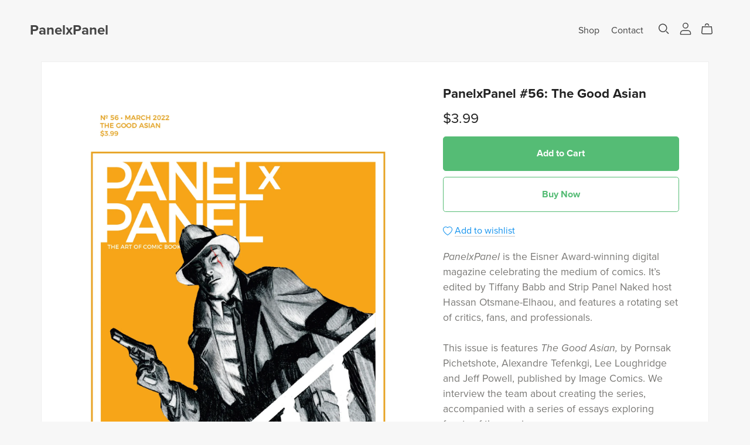

--- FILE ---
content_type: text/html; charset=UTF-8
request_url: https://payhip.com/editorv2_shop_aux/products_are_in_wishlist_ajax?1769488564225
body_size: 289
content:
{"productKeysInWishlist":[],"productKeysAlreadyInBuyerAccount":false,"collabMetaData":{"27WpC":{"hasCollaborators":false}}}

--- FILE ---
content_type: text/javascript
request_url: https://payhip.com/js/thirdparty/jquery.mb.YTPlayer/jquery.mb.YTPlayer.js?v=t3u2y3d4h
body_size: 22192
content:
/**********************************************
 * @File Name: jquery.mb.YTPlayer.src.js
 * @Author: Matteo Bicocchi
 * @Date: 2020-03-16
 * @Email: matbicoc@gmail.com
 *
 * @Last Modified by: Matteo Bicocchi
 * @Last Modified time: 2020-03-18
 * @Copyright: 2020. Matteo Bicocchi
 *
 *  Open Lab s.r.l., Florence - Italy
 *  @blog:  http://pupunzi.open-lab.com
 *  @site:  http://pupunzi.com
 ****************************************************/


var ytp = ytp || {};

let YTPRndSuffix = new Date().getTime();
let YTPTimerLabels = {
	init        : "YTPlayerInit_" + YTPRndSuffix,
	startPlaying: "YTPlayerStartPlay_" + YTPRndSuffix
};

function onYouTubeIframeAPIReady() {
	if (ytp.YTAPIReady)
		return;

	ytp.YTAPIReady = true;
	jQuery(document).trigger('YTAPIReady')
}

let getYTPVideoID = function (url) {
	let videoID, playlistID;
	if (url.indexOf('youtu.be') > 0 || url.indexOf('youtube.com/embed') > 0) {
		videoID = url.substr(url.lastIndexOf('/') + 1, url.length);
		playlistID = videoID.indexOf('?list=') > 0 ? videoID.substr(videoID.lastIndexOf('='), videoID.length) : null;
		videoID = playlistID ? videoID.substr(0, videoID.lastIndexOf('?')) : videoID
	} else if (url.indexOf('http') > -1) {
		//videoID = url.match( /([\/&]v\/([^&#]*))|([\\?&]v=([^&#]*))/ )[ 1 ];
		videoID = url.match(/[\\?&]v=([^&#]*)/)[1];
		playlistID = url.indexOf('list=') > 0 ? url.match(/[\\?&]list=([^&#]*)/)[1] : null
	} else {
		videoID = url.length > 15 ? null : url;
		playlistID = videoID ? null : url
	}
	return {
		videoID   : videoID,
		playlistID: playlistID
	}
};

(function (jQuery, ytp) {

	jQuery.mbYTPlayer = {
		name   : 'jquery.mb.YTPlayer',
		version: '3.3.9',
		build  : '7581',
		author : 'Matteo Bicocchi (pupunzi)',
		apiKey : '',

		/*
		 * Default options for the player
		 */
		defaults        : {
			/**
			 videoURL (string)
			 the complete Youtube video URL or the short url or the videoID
			 */
			videoURL: null,

			/**
			 containment (string)
			 default containment for the player
			 */
			containment: 'body',

			/**
			 ratio (string or number)
			 "auto", "16/9", "4/3" or number: 4/3, 16/9
			 */
			ratio: 'auto',

			/**
			 fadeOnStartTime (int)
			 fade in timing at video start
			 */
			fadeOnStartTime: 1000,

			/**
			 startAt (int)
			 start second
			 */
			startAt: 0,

			/**
			 stopAt (int)
			 stop second
			 */
			stopAt: 0,

			/**
			 autoPlay (bool)
			 on page load video should start or pause
			 */
			autoPlay: true,

			/**
			 delayAtStart (bool)
			 If the YT API don't fire the event the player will try to start anyway after...
			 */
			delayAtStart: 1000,

			/**
			 coverImage (string)
			 The path to the image to be used as cover if the autoPlay option is set to false
			 */
			coverImage: false,

			/**
			 loop (bool or int)
			 video should loop or not; if number it will loop for the specified times
			 */
			loop: true,

			/**
			 addRaster (bool)
			 shows a raster image over the video (added via CSS)
			 You can change the raster image via CSS:
			 .YTPOverlay.raster { background: url(images/raster.png)}
			 */
			addRaster: false,

			/**
			 mask (bool or object) the key is the second and the value is the path to the image
			 Ex: mask:{ 0:'assets/mask-1.png', 5:'assets/mask-2.png', 30: false, 50:'assets/mask-3.png'}
			 */
			mask: false,

			/**
			 opacity (int)
			 0 to 1
			 */
			opacity: 1,

			/**
			 quality (string)
			 @deprecated

			 setPlaybackQuality has been deprecated on the YT API and doesn't work anymore
			 “small”, “medium”, “large”, “hd720”, “hd1080”, “highres”, "default"
			 */
			quality: 'default',

			/**
			 vol (int)
			 0 to 100
			 */
			vol: 50,

			/**
			 mute (bool)
			 mute the video at start
			 */
			mute: false,

			/**
			 showControls (bool)
			 shows the control bar at the bottom of the containment
			 */
			showControls: true,

			/**
			 anchor (string)
			 center,top,bottom,left,right combined in pair
			 */
			anchor: 'center,center',

			/**
			 showAnnotations (bool)
			 display the annotations on video
			 */
			showAnnotations: false,

			/**
			 cc_load_policy (bool)
			 display the subtitles
			 */
			cc_load_policy: false,

			/**
			 showYTLogo (bool)
			 display the Youtube logotype inside the button bar
			 */
			showYTLogo: true,

			/**
			 useOnMobile (bool)
			 activate the player also on mobile
			 */
			useOnMobile: true,

			/**
			 playOnlyIfVisible (bool)
			 play the video only if the containment is on screen
			 */
			playOnlyIfVisible: false,

			/**
			 onScreenPercentage (bool)
			 percentage of the player height the video should stop or start when visible
			 */
			onScreenPercentage: 30,

			/**
			 * goFullScreenOnPlay (bool)
			 * if the player containment is set to "self" this allow the video to go fullscreen when played
			 */
			goFullScreenOnPlay: false,

			/**
			 stopMovieOnBlur (bool)
			 stop the video if the window loose the focus
			 */
			stopMovieOnBlur: true,

			/**
			 realfullscreen (bool)
			 the video when in full screen covers all the display
			 */
			realFullscreen: true,

			/**
			 optimizeDisplay (bool)
			 The video always fit the containment without displaying the black strips
			 */
			optimizeDisplay: true,

			/**
			 abundance (bool)
			 the abudance of the video size
			 */
			abundance: 0.3,

			/**
			 gaTrack (bool)
			 track the video plays on GA
			 */
			gaTrack: true,

			/**
			 remember_last_time (bool)
			 when the page is reloaded the video will start from the last position
			 */
			remember_last_time: false,

			/**
			 addFilters (bool or string)
			 add one or more CSS filters as object to the video
			 Ex: {sepia: 50, hue_rotate : 220}
			 */
			addFilters: false,

			/**
			 useNoCookie (bool)
			 use https://www.youtube-nocookie.com host to serve the video
			 */
			useNoCookie: true,

			/**
			 onReady (function)
			 a callback function fired once the player is ready
			 */
			onReady: function (player) {
			},

			/**
			 onReady (function)
			 a callback function fired if there's an error
			 */
			onError: function (player, err) {
			},

			/**
			 onEnd (function)
			 a callback function fired when the video ends
			 */
			onEnd: function () {
			}
		},
		/**
		 *  @fontface icons
		 *  */
		controls        : {
			play    : 'P',
			pause   : 'p',
			mute    : 'M',
			unmute  : 'A',
			onlyYT  : 'O',
			showSite: 'R',
			ytLogo  : 'Y'
		},
		controlBar      : null,
		locationProtocol: 'https:',

		/**
		 * Applicable filters
		 */
		defaultFilters: {
			grayscale : {value: 0, unit: '%'},
			hue_rotate: {value: 0, unit: 'deg'},
			invert    : {value: 0, unit: '%'},
			opacity   : {value: 0, unit: '%'},
			saturate  : {value: 0, unit: '%'},
			sepia     : {value: 0, unit: '%'},
			brightness: {value: 0, unit: '%'},
			contrast  : {value: 0, unit: '%'},
			blur      : {value: 0, unit: 'px'}
		},

		/**
		 * build the player
		 * @param options
		 * @returns [players]
		 */
		buildPlayer: function (options) {

			if (!ytp.YTAPIReady && typeof window.YT === 'undefined') {
				jQuery('#YTAPI').remove();
				let tag = jQuery('<script>').attr({
					'src': 'https://www.youtube.com/iframe_api?v=' + jQuery.mbYTPlayer.version,
					'id' : 'YTAPI'
				});
				jQuery('head').prepend(tag)
			} else {
				setTimeout(function () {
					jQuery(document).trigger('YTAPIReady');
					ytp.YTAPIReady = true
				}, 100)
			}

			function isIframe() {
				let isIfr = false;
				try {
					if (self.location.href !== top.location.href) isIfr = true
				} catch (e) {
					isIfr = true
				}
				return isIfr
			}

			return this.each(function () {
				let YTPlayer = this;
				let $YTPlayer = jQuery(YTPlayer);
				$YTPlayer.hide();
				YTPlayer.loop = 0;
				YTPlayer.state = 0;
				YTPlayer.filters = jQuery.extend(true, {}, jQuery.mbYTPlayer.defaultFilters);
				YTPlayer.filtersEnabled = true;
				YTPlayer.id = YTPlayer.id || 'YTP_' + new Date().getTime();
				$YTPlayer.addClass('mb_YTPlayer');

				/**
				 Set properties
				 */
				let property = $YTPlayer.data('property') && typeof $YTPlayer.data('property') == 'string' ?
						eval('(' + $YTPlayer.data('property') + ')') :
						$YTPlayer.data('property');

				if (typeof property !== 'object')
					property = {};

				YTPlayer.opt = jQuery.extend(true, {}, jQuery.mbYTPlayer.defaults, YTPlayer.opt, options, property);

				YTPRndSuffix = getYTPVideoID(YTPlayer.opt.videoURL).videoID;
				YTPTimerLabels = {
					init        : "YTPlayerInit_" + YTPRndSuffix,
					startPlaying: "YTPlayerStartPlay_" + YTPRndSuffix
				};

				YTPlayer.opt.elementId = YTPlayer.id;

				if (YTPlayer.opt.vol === 0) {
					YTPlayer.opt.vol = 1;
					YTPlayer.opt.mute = true
				}

				if (YTPlayer.opt.loop && typeof YTPlayer.opt.loop === 'boolean') {
					YTPlayer.opt.loop = 9999
				}

				/**
				 Disable fullScreen if is in an iframe or full-screen API is not available
				 */
				let fullScreenAvailable = document.fullscreenEnabled || document.webkitFullscreenEnabled || document.mozFullScreenEnabled || document.msFullscreenEnabled;
				YTPlayer.opt.realFullscreen = isIframe() || !fullScreenAvailable ? false : YTPlayer.opt.realFullscreen;

				/**
				 Manage annotations
				 */
				YTPlayer.opt.showAnnotations = YTPlayer.opt.showAnnotations ? '1' : '3';

				/**
				 Manage show subtitle and caption
				 */
				YTPlayer.opt.cc_load_policy = YTPlayer.opt.cc_load_policy ? '1' : '0';

				/**
				 Manage cover image
				 */
				YTPlayer.opt.coverImage = YTPlayer.opt.coverImage || YTPlayer.opt.backgroundImage;

				/**
				 Manage Quality
				 the setPlaybackQuality has been deprecated by YT
				 */
				YTPlayer.opt.quality = 'hd1080';

				YTPlayer.opt.containment = YTPlayer.opt.containment === 'self' ? $YTPlayer : jQuery(YTPlayer.opt.containment);
				YTPlayer.isRetina = (window.retina || window.devicePixelRatio > 1);

				YTPlayer.opt.ratio = YTPlayer.opt.ratio === 'auto' ? 16 / 9 : YTPlayer.opt.ratio;
				YTPlayer.opt.ratio = eval(YTPlayer.opt.ratio);

				let origContainmentBackground = YTPlayer.opt.containment.css('background-image');
				origContainmentBackground = (origContainmentBackground === 'none') ? null : origContainmentBackground;
				YTPlayer.orig_containment_background = origContainmentBackground;

				if (!$YTPlayer.attr('id'))
					$YTPlayer.attr('id', 'ytp_' + new Date().getTime());

				YTPlayer.playerID = 'iframe_' + YTPlayer.id;

				YTPlayer.isAlone = false;
				YTPlayer.hasFocus = true;
				YTPlayer.videoID = YTPlayer.opt.videoURL ?
						getYTPVideoID(YTPlayer.opt.videoURL).videoID : $YTPlayer.attr('href') ?
								getYTPVideoID($YTPlayer.attr('href')).videoID :
								false;

				/**
				 Check if it is a video list
				 */
				YTPlayer.playlistID = YTPlayer.opt.videoURL ?
						getYTPVideoID(YTPlayer.opt.videoURL).playlistID : $YTPlayer.attr('href') ?
								getYTPVideoID($YTPlayer.attr('href')).playlistID :
								false;

				let start_from_last = 0;
				if (jQuery.mbCookie.get('YTPlayer_start_from' + YTPlayer.videoID))
					start_from_last = parseFloat(jQuery.mbCookie.get('YTPlayer_start_from' + YTPlayer.videoID));
				if (YTPlayer.opt.remember_last_time && start_from_last) {
					YTPlayer.start_from_last = start_from_last;
					jQuery.mbCookie.remove('YTPlayer_start_from' + YTPlayer.videoID)
				}

				YTPlayer.isPlayer = $YTPlayer.is(YTPlayer.opt.containment);
				YTPlayer.isBackground = YTPlayer.opt.containment.is('body');

				if (YTPlayer.isBackground && ytp.backgroundIsInited)
					return;

				/**
				 Hide the placeholder if it's not the target of the player
				 */
				if (YTPlayer.isPlayer)
					$YTPlayer.show();

				/**
				 create the overlay
				 */
				YTPlayer.overlay = jQuery('<div/>').css({
					position: 'absolute',
					top     : 0,
					left    : 0,
					width   : '100%',
					height  : '100%'
				}).addClass('YTPOverlay');

				$YTPlayer.changeCoverImage();

				/**
				 create the wrapper
				 */
				YTPlayer.wrapper = jQuery('<div/>').attr('id', 'wrapper_' + YTPlayer.id).css({
					position : 'absolute',
					zIndex   : 0,
					minWidth : '100%',
					minHeight: '100%',
					left     : 0,
					top      : 0,
					overflow : 'hidden',
					opacity  : 0
				}).addClass('mbYTP_wrapper');

				/**
				 If is an inline player toggle play if the overlay is clicked
				 */
				if (YTPlayer.isPlayer) {
					let inlinePlayButtonCss = jQuery.mbBrowser.mobile ? "inlinePlayButtonMobile" : "inlinePlayButton";
					YTPlayer.inlinePlayButton = jQuery('<div/>').addClass(inlinePlayButtonCss).html(jQuery.mbYTPlayer.controls.play);
					$YTPlayer.append(YTPlayer.inlinePlayButton);
					YTPlayer.inlinePlayButton.on('click', function (e) {

						$YTPlayer.YTPPlay();
						/**
						 * Hide the PLAY button on play
						 */
						YTPlayer.inlinePlayButton.hide();

						/**
						 * set the fullscreen on play
						 */
						if (YTPlayer.opt.goFullScreenOnPlay) {
							$YTPlayer.YTPFullscreen();
						}

						e.stopPropagation()
					});

					if (YTPlayer.opt.autoPlay)
						YTPlayer.inlinePlayButton.hide();

					YTPlayer.overlay.on('click', function () {
						$YTPlayer.YTPTogglePlay();

						if (YTPlayer.opt.goFullScreenOnPlay) {
							$YTPlayer.YTPFullscreen();
						}

					}).css({cursor: 'pointer'})

				}

				/**
				 create the playerBox where the YT iframe will be placed
				 */
				let playerBox = jQuery('<div/>').attr('id', YTPlayer.playerID).addClass('playerBox');
				playerBox.css({
					position: 'absolute',
					zIndex  : 0,
					width   : '100%',
					height  : '100%',
					top     : 0,
					left    : 0,
					overflow: 'hidden',
					opacity : 1
				});

				YTPlayer.wrapper.append(playerBox);
				playerBox.after(YTPlayer.overlay);

				if (YTPlayer.isPlayer) {
					YTPlayer.inlineWrapper = jQuery('<div/>').addClass('inline-YTPlayer');

					YTPlayer.inlineWrapper.css({
						position: 'relative',
						maxWidth: YTPlayer.opt.containment.css('width')
					});

					YTPlayer.opt.containment.css({
						position     : 'relative',
						paddingBottom: '56.25%',
						overflow     : 'hidden',
						height       : 0
					});
					YTPlayer.opt.containment.wrap(YTPlayer.inlineWrapper)
				}

				/**
				 Loop all the elements inside the container and check if their position is not "static"
				 */
				YTPlayer.opt.containment.children().not('script, style').each(function () {
					if (jQuery(this).css('position') === 'static')
						jQuery(this).css('position', 'relative')
				});

				if (YTPlayer.isBackground) {
					jQuery('body').css({
						boxSizing: 'border-box'
					});

					YTPlayer.wrapper.css({
						position: 'fixed',
						top     : 0,
						left    : 0,
						zIndex  : 0
					})

				} else if (YTPlayer.opt.containment.css('position') === 'static') {

					YTPlayer.opt.containment.css({
						position: 'relative'
					});
					$YTPlayer.show()
				}
				YTPlayer.opt.containment.prepend(YTPlayer.wrapper);

				if (!YTPlayer.isBackground) {
					YTPlayer.overlay.on('mouseenter', function () {
						if (YTPlayer.controlBar && YTPlayer.controlBar.length)
							YTPlayer.controlBar.addClass('visible')
					}).on('mouseleave', function () {
						if (YTPlayer.controlBar && YTPlayer.controlBar.length)
							YTPlayer.controlBar.removeClass('visible')
					})
				}

				if (jQuery.mbBrowser.mobile && !YTPlayer.opt.useOnMobile) {
					if (YTPlayer.opt.coverImage) {
						YTPlayer.wrapper.css({
							backgroundImage   : 'url(' + YTPlayer.opt.coverImage + ')',
							backgroundPosition: 'center center',
							backgroundSize    : 'cover',
							backgroundRepeat  : 'no-repeat',
							opacity           : 1
						});

						YTPlayer.wrapper.css({opacity: 1})
					}
					return $YTPlayer
				}

				/**
				 If is on device start playing on first touch
				 */
				if (jQuery.mbBrowser.mobile && YTPlayer.opt.autoPlay && YTPlayer.opt.useOnMobile)
					jQuery('body').one('touchstart', function () {
						YTPlayer.player.playVideo()
					});

				jQuery(document).one('YTAPIReady', function () {
					$YTPlayer.trigger('YTAPIReady_' + YTPlayer.id);
					ytp.YTAPIReady = true
				});

				YTPlayer.isOnScreen = jQuery.mbYTPlayer.isOnScreen(YTPlayer, YTPlayer.opt.onScreenPercentage);

				$YTPlayer.one('YTAPIReady_' + YTPlayer.id, function () {

					let YTPlayer = this;
					let $YTPlayer = jQuery(YTPlayer);

					if ((YTPlayer.isBackground && ytp.backgroundIsInited) || YTPlayer.isInit)
						return;

					if (YTPlayer.isBackground)
						ytp.backgroundIsInited = true;

					YTPlayer.opt.autoPlay = typeof YTPlayer.opt.autoPlay == 'undefined' ? (!!YTPlayer.isBackground) : YTPlayer.opt.autoPlay;
					YTPlayer.opt.vol = YTPlayer.opt.vol ? YTPlayer.opt.vol : 100;

					jQuery.mbYTPlayer.getDataFromAPI(YTPlayer);

					jQuery(YTPlayer).on('YTPChanged', function (e) {

						if (YTPlayer.isInit)
							return;

						YTPlayer.isInit = true;

						/** Initialize the YT player ------------------------------------
						 * Youtube player variables
						 * @type {{modestbranding: number, autoplay: number, controls: number, showinfo: number, rel: number, enablejsapi: number, version: number, playerapiid: string, origin: string, allowfullscreen: boolean, iv_load_policy: (string|*|jQuery.mbYTPlayer.opt.showAnnotations), playsinline: number}}
						 */
						let playerVars = {
							'modestbranding' : 1,
							'autoplay'       : 0,
							'controls'       : 0,
							'showinfo'       : 0,
							'rel'            : 0,
							'enablejsapi'    : 1,
							'version'        : 3,
							'playerapiid'    : YTPlayer.playerID,
							'origin'         : '*',
							'allowfullscreen': true,
							'wmode'          : 'transparent',
							'iv_load_policy' : YTPlayer.opt.showAnnotations,
							'cc_load_policy' : YTPlayer.opt.cc_load_policy,
							'playsinline'    : jQuery.mbBrowser.mobile && !YTPlayer.isPlayer ? 1 : 0,

							/**
							 Check if the mbBrowser can play HTML5 videos
							 */
							'html5': document.createElement('video').canPlayType ? 1 : 0
						};

						new YT.Player(YTPlayer.playerID, {
							//videoId: YTPlayer.videoID.toString(),
							host      : YTPlayer.opt.useNoCookie ? 'https://www.youtube-nocookie.com' : 'https://www.youtube.com',
							playerVars: playerVars,
							events    : {
								'onReady'      : function (event) {
									YTPlayer.player = event.target;
									YTPlayer.player.loadVideoById({
										videoId         : YTPlayer.videoID.toString(),
										suggestedQuality: YTPlayer.opt.quality
									});

									$YTPlayer.trigger('YTPlayerIsReady_' + YTPlayer.id)
								},
								/**
								 * on State Change
								 * @param event
								 *
								 * -1 (unstarted)
								 * 0 (ended)
								 * 1 (playing)
								 * 2 (paused)
								 * 3 (buffering)
								 * 5 (video cued)
								 */
								'onStateChange': function (event) {

									if (typeof event.target.getPlayerState != 'function')
										return;

									let state = event.target.getPlayerState();

									if (YTPlayer.preventTrigger || YTPlayer.isStarting) {
										YTPlayer.preventTrigger = false;
										return
									}

									YTPlayer.state = state;
									// console.debug(YTPlayer.state);

									if (event.data === YT.PlayerState.PLAYING) {
										event.target.setPlaybackQuality(YTPlayer.opt.quality)
									}

									let eventType;
									switch (state) {

											/** unstarted */
										case -1:
											eventType = 'YTPUnstarted';
											break;

											/** unstarted */
										case 0:
											eventType = 'YTPRealEnd';
											break;

											/** play */
										case 1:
											eventType = 'YTPPlay';
											if (YTPlayer.controlBar.length)
												YTPlayer.controlBar.find('.mb_YTPPlayPause').html(jQuery.mbYTPlayer.controls.pause);

											if (YTPlayer.isPlayer)
												YTPlayer.inlinePlayButton.hide();

											jQuery(document).off('mousedown.YTPstart');
											break;

											/** pause */
										case 2:
											eventType = 'YTPPause';
											if (YTPlayer.controlBar.length)
												YTPlayer.controlBar.find('.mb_YTPPlayPause').html(jQuery.mbYTPlayer.controls.play);

											if (YTPlayer.isPlayer)
												YTPlayer.inlinePlayButton.show();
											break;

											/** buffer */
										case 3:
											// YTPlayer.player.setPlaybackQuality('default');
											YTPlayer.player.setPlaybackQuality(YTPlayer.opt.quality);
											eventType = 'YTPBuffering';
											if (YTPlayer.controlBar.length)
												YTPlayer.controlBar.find('.mb_YTPPlayPause').html(jQuery.mbYTPlayer.controls.play);
											break;

											/** cued */
										case 5:
											eventType = 'YTPCued';
											break;

										default:
											break
									}

									/**
									 Trigger state events
									 */
									let YTPEvent = jQuery.Event(eventType);
									YTPEvent.time = YTPlayer.currentTime;
									jQuery(YTPlayer).trigger(YTPEvent)
								},

								/**
								 * onPlaybackQualityChange
								 * @param e
								 */
								'onPlaybackQualityChange': function (e) {
									let quality = e.target.getPlaybackQuality();
									let YTPQualityChange = jQuery.Event('YTPQualityChange');
									YTPQualityChange.quality = quality;
									jQuery(YTPlayer).trigger(YTPQualityChange)
								},

								/**
								 * onError
								 * @param err
								 *
								 2 – The request contains an invalid parameter value. For example, this error occurs if you specify a video ID that does not have 11 characters, or if the video ID contains invalid characters, such as exclamation points or asterisks.
								 5 – The requested content cannot be played in an HTML5 player or another error related to the HTML5 player has occurred.
								 100 – The video requested was not found. This error occurs when a video has been removed (for any reason) or has been marked as private.
								 101 – The owner of the requested video does not allow it to be played in embedded players.
								 150 – This error is the same as 101. It's just a 101 error in disguise!
								 */
								'onError': function (err) {

									if (typeof YTPlayer.opt.onError == 'function')
										YTPlayer.opt.onError($YTPlayer, err);

									console.debug("error:", err);

									switch (err.data) {
										case 2:
											console.error('video ID:: ' + YTPlayer.videoID + ': The request contains an invalid parameter value. For example, this error occurs if you specify a video ID that does not have 11 characters, or if the video ID contains invalid characters, such as exclamation points or asterisks.');
											break;
										case 5:
											console.error('video ID:: ' + YTPlayer.videoID + ': The requested content cannot be played in an HTML5 player or another error related to the HTML5 player has occurred.');
											break;
										case 100:
											console.error('video ID:: ' + YTPlayer.videoID + ': The video requested was not found. This error occurs when a video has been removed (for any reason) or has been marked as private.');
											break;
										case 101:
										case 150:
											console.error('video ID:: ' + YTPlayer.videoID + ': The video doesn\'t exist or The owner does not allow it to be played in embedded players.');
											break
									}

									if (YTPlayer.isList)
										jQuery(YTPlayer).YTPPlayNext()
								}
							}
						});

						$YTPlayer.on('YTPlayerIsReady_' + YTPlayer.id, function () {

							if (YTPlayer.isReady)
								return this;

							YTPlayer.playerEl = YTPlayer.player.getIframe();
							jQuery(YTPlayer.playerEl).unselectable();
							$YTPlayer.optimizeDisplay();

							/**
							 * Optimize display on resize
							 */
							jQuery(window).off('resize.YTP_' + YTPlayer.id).on('resize.YTP_' + YTPlayer.id, function () {
								$YTPlayer.optimizeDisplay()
							});

							/**
							 * Optimize display on orientation change
							 */
							jQuery(window).off('orientationchange.YTP_' + YTPlayer.id).on('orientationchange.YTP_' + YTPlayer.id, function () {
								$YTPlayer.optimizeDisplay()
							});

							/**
							 * Set the time of the last visit progress
							 */
							if (YTPlayer.opt.remember_last_time) {
								jQuery(window).on('unload.YTP_' + YTPlayer.id, function () {
									let current_time = YTPlayer.player.getCurrentTime();
									jQuery.mbCookie.set('YTPlayer_start_from' + YTPlayer.videoID, current_time, 0)
								})
							}

							$YTPlayer.YTPCheckForState()

						})
					})
				});

				$YTPlayer.off('YTPTime.mask');
				jQuery.mbYTPlayer.applyMask(YTPlayer);

				setTimeout(function () {
					if (!ytp.YTAPIReady && typeof window.YT == "object") {
						jQuery(document).trigger('YTAPIReady');
						ytp.YTAPIReady = true;
						console.error("YTPlayer: More then a call to the YT API has been detected")
					}
				}, YTPlayer.opt.delayAtStart)
			})
		},

		/**
		 *
		 * @param YTPlayer
		 * @param perc
		 * @returns {boolean}
		 */
		isOnScreen: function (YTPlayer, perc) {
			perc = perc || 10;
			let playerBox = YTPlayer.wrapper;
			let winTop = jQuery(window).scrollTop();
			let winBottom = winTop + jQuery(window).height();

			let margin = (playerBox.height() * perc) / 100;
			let elTop = playerBox.offset().top + margin;
			let elBottom = playerBox.offset().top + (playerBox.height() - margin);

			return ((elBottom <= winBottom) && (elTop >= winTop))
		},

		/**
		 * getDataFromAPI
		 * @param YTPlayer
		 */
		getDataFromAPI: function (YTPlayer) {

			YTPlayer.videoData = jQuery.mbStorage.get('YTPlayer_data_' + YTPlayer.videoID);
			if (YTPlayer.videoData) {
				setTimeout(function () {
					YTPlayer.dataReceived = true;

					let YTPChanged = jQuery.Event('YTPChanged');
					YTPChanged.time = YTPlayer.currentTime;
					YTPChanged.videoId = YTPlayer.videoID;
					YTPChanged.opt = YTPlayer.opt;

					//console.debug("videoData:",YTPlayer.videoData)

					jQuery(YTPlayer).trigger(YTPChanged);

					let YTPData = jQuery.Event('YTPData');
					YTPData.prop = {};

					for (let x in YTPlayer.videoData)
						if (YTPlayer.videoData.hasOwnProperty(x))
							YTPData.prop[x] = YTPlayer.videoData[x];

					jQuery(YTPlayer).trigger(YTPData)

				}, YTPlayer.opt.fadeOnStartTime);

				YTPlayer.hasData = true

			} else if (jQuery.mbYTPlayer.apiKey) {

				/**
				 * Get video info from API3 (needs api key)
				 * snippet,player,contentDetails,statistics,status
				 */

				jQuery.getJSON('https://www.googleapis.com/youtube/v3/videos?id=' + YTPlayer.videoID + '&key=' + jQuery.mbYTPlayer.apiKey + '&part=snippet', function (data) {
					YTPlayer.dataReceived = true;

					let YTPChanged = jQuery.Event('YTPChanged');
					YTPChanged.time = YTPlayer.currentTime;
					YTPChanged.videoId = YTPlayer.videoID;
					jQuery(YTPlayer).trigger(YTPChanged);

					function parseYTPlayer_data(data) {
						YTPlayer.videoData = {};
						YTPlayer.videoData.id = YTPlayer.videoID;
						YTPlayer.videoData.channelTitle = data.channelTitle;
						YTPlayer.videoData.title = data.title;
						YTPlayer.videoData.description = data.description.length < 400 ? data.description : data.description.substring(0, 400) + ' ...';
						YTPlayer.videoData.thumb_max = data.thumbnails.maxres ? data.thumbnails.maxres.url : null;
						YTPlayer.videoData.thumb_high = data.thumbnails.high ? data.thumbnails.high.url : null;
						YTPlayer.videoData.thumb_medium = data.thumbnails.medium ? data.thumbnails.medium.url : null;
						jQuery.mbStorage.set('YTPlayer_data_' + YTPlayer.videoID, YTPlayer.videoData)
					}

					if (!data.items[0]) {
						YTPlayer.videoData = {};
						YTPlayer.hasData = false
					} else {
						parseYTPlayer_data(data.items[0].snippet);
						YTPlayer.hasData = true
					}

					let YTPData = jQuery.Event('YTPData');
					YTPData.prop = {};
					for (let x in YTPlayer.videoData)
						YTPData.prop[x] = YTPlayer.videoData[x];

					jQuery(YTPlayer).trigger(YTPData)
				})
						.fail(function (jqxhr) {
							console.error("YT data error:: ", jqxhr);
							YTPlayer.hasData = false;

							let YTPChanged = jQuery.Event('YTPChanged');
							YTPChanged.time = YTPlayer.currentTime;
							YTPChanged.videoId = YTPlayer.videoID;
							jQuery(YTPlayer).trigger(YTPChanged)
						})
			} else {

				setTimeout(function () {
					let YTPChanged = jQuery.Event('YTPChanged');
					YTPChanged.time = YTPlayer.currentTime;
					YTPChanged.videoId = YTPlayer.videoID;
					jQuery(YTPlayer).trigger(YTPChanged)
				}, 10);
				YTPlayer.videoData = null
			}

			YTPlayer.opt.ratio = YTPlayer.opt.ratio == 'auto' ? 16 / 9 : YTPlayer.opt.ratio;

			if (YTPlayer.isPlayer && !YTPlayer.opt.autoPlay) { //&& ( !jQuery.mbBrowser.mobile && !jQuery.isTablet )
				YTPlayer.loading = jQuery('<div/>').addClass('loading').html('Loading').hide();
				jQuery(YTPlayer).append(YTPlayer.loading);
				YTPlayer.loading.fadeIn()
			}
		},

		/**
		 * removeStoredData
		 */
		removeStoredData: function () {
			jQuery.mbStorage.remove()
		},

		/**
		 * getVideoData
		 * @returns {*|YTPlayer.videoData}
		 */
		getVideoData: function () {
			let YTPlayer = this.get(0);
			return YTPlayer.videoData
		},

		/**
		 * getVideoID
		 * @returns {*|YTPlayer.videoID|boolean}
		 */
		getVideoID: function () {
			let YTPlayer = this.get(0);
			return YTPlayer.videoID || false
		},

		/**
		 * getPlaylistID
		 * @returns {*|YTPlayer.videoID|boolean}
		 */
		getPlaylistID  : function () {
			let YTPlayer = this.get(0);
			return YTPlayer.playlistID || false
		},
		/**
		 * setVideoQuality
		 * @deprecated
		 *
		 * @param quality
		 * @returns {jQuery.mbYTPlayer}
		 */
		setVideoQuality: function (quality) {

			let YTPlayer = this.get(0);
			let time = YTPlayer.player.getCurrentTime();
			jQuery(YTPlayer).YTPPause();
			YTPlayer.opt.quality = quality;
			YTPlayer.player.setPlaybackQuality(quality);
			YTPlayer.player.seekTo(time); // or set to CurrentTime using player.getCurrentTime()
			jQuery(YTPlayer).YTPPlay();
			return this;
		},

		/**
		 * getVideoQuality
		 * @returns {jQuery.mbYTPlayer}
		 */
		getVideoQuality: function () {
			let YTPlayer = this.get(0);
			let quality = YTPlayer.player.getPlaybackQuality();
			return quality
		},

		/**
		 * playlist
		 * @param videos -> Array or String (videoList ID)
		 * @param shuffle
		 * @param callback
		 * @returns {jQuery.mbYTPlayer}
		 *
		 * To retrieve a Youtube playlist the Youtube API key is required:
		 * https://console.developers.google.com/
		 * jQuery.mbYTPlayer.apiKey
		 */
		playlist: function (videos, shuffle, callback) {

			let $YTPlayer = this;
			let YTPlayer = $YTPlayer.get(0);

			YTPlayer.isList = true;

			if (shuffle)
				videos = jQuery.shuffle(videos);

			if (!YTPlayer.videoID) {
				YTPlayer.videos = videos;
				YTPlayer.videoCounter = 1;
				YTPlayer.videoLength = videos.length;
				jQuery(YTPlayer).data('property', videos[0]);
				jQuery(YTPlayer).YTPlayer()
			}

			if (typeof callback == 'function')
				jQuery(YTPlayer).on('YTPChanged', function () {
					callback(YTPlayer)
				});

			jQuery(YTPlayer).on('YTPEnd', function () {
				jQuery(YTPlayer).YTPPlayNext()
			});
			return this
		},

		/**
		 * playNext
		 * @returns {jQuery.mbYTPlayer}
		 */
		playNext: function () {
			let YTPlayer = this.get(0);
			YTPlayer.videoCounter++;
			if (YTPlayer.videoCounter > YTPlayer.videoLength)
				YTPlayer.videoCounter = 1;
			jQuery(YTPlayer).YTPPlayIndex(YTPlayer.videoCounter);
			return this
		},

		/**
		 * playPrev
		 * @returns {jQuery.mbYTPlayer}
		 */
		playPrev: function () {
			let YTPlayer = this.get(0);
			YTPlayer.videoCounter--;
			if (YTPlayer.videoCounter <= 0)
				YTPlayer.videoCounter = YTPlayer.videoLength;
			jQuery(YTPlayer).YTPPlayIndex(YTPlayer.videoCounter);
			return this
		},

		/**
		 * playIndex
		 * @param idx
		 * @returns {jQuery.mbYTPlayer}
		 */
		playIndex: function (idx) {
			let YTPlayer = this.get(0);
			if (YTPlayer.checkForStartAt) {
				clearInterval(YTPlayer.checkForStartAt);
				clearInterval(YTPlayer.getState)
			}
			YTPlayer.videoCounter = idx;

			if (YTPlayer.videoCounter >= YTPlayer.videoLength)
				YTPlayer.videoCounter = YTPlayer.videoLength;

			let video = YTPlayer.videos[YTPlayer.videoCounter - 1];

			jQuery(YTPlayer).YTPChangeVideo(video);
			return this
		},

		/**
		 * changeVideo
		 * @param opt
		 * @returns {jQuery.mbYTPlayer}
		 */
		changeVideo: function (opt) {
			let $YTPlayer = this;
			let YTPlayer = $YTPlayer.get(0);

			YTPlayer.opt.startAt = 0;
			YTPlayer.opt.stopAt = 0;
			YTPlayer.opt.mask = false;
			YTPlayer.opt.mute = true;
			YTPlayer.opt.autoPlay = true;
			YTPlayer.opt.addFilters = false;
			YTPlayer.opt.coverImage = false;

			YTPlayer.hasData = false;
			YTPlayer.hasChanged = true;

			YTPlayer.player.loopTime = undefined;

			if (opt)
				jQuery.extend(YTPlayer.opt, opt);

			YTPlayer.videoID = getYTPVideoID(YTPlayer.opt.videoURL).videoID;

			if (YTPlayer.opt.loop && typeof YTPlayer.opt.loop == 'boolean')
				YTPlayer.opt.loop = 9999;

			YTPlayer.wrapper.css({
				background: 'none'
			});

			jQuery(YTPlayer.playerEl).CSSAnimate({
				opacity: 0
			}, YTPlayer.opt.fadeOnStartTime, function () {

				jQuery.mbYTPlayer.getDataFromAPI(YTPlayer);

				$YTPlayer.YTPGetPlayer().loadVideoById({
					videoId         : YTPlayer.videoID,
					suggestedQuality: YTPlayer.opt.quality
				});

				$YTPlayer.YTPPause();
				$YTPlayer.optimizeDisplay();

				if (YTPlayer.checkForStartAt) {
					clearInterval(YTPlayer.checkForStartAt);
					clearInterval(YTPlayer.getState)
				}
				$YTPlayer.YTPCheckForState()
			});

			let YTPChangeVideo = jQuery.Event('YTPChangeVideo');
			YTPChangeVideo.time = YTPlayer.currentTime;
			jQuery(YTPlayer).trigger(YTPChangeVideo);

			jQuery.mbYTPlayer.applyMask(YTPlayer);

			return this
		},

		/**
		 * getPlayer
		 * @returns {player}
		 */
		getPlayer: function () {
			let YTPlayer = this.get(0);
			return !YTPlayer.isReady ? null : YTPlayer.player
		},

		/**
		 * playerDestroy
		 * @returns {jQuery.mbYTPlayer}
		 */
		playerDestroy: function () {
			let YTPlayer = this.get(0);

			if (!YTPlayer.isReady)
				return this;

			ytp.YTAPIReady = true;
			ytp.backgroundIsInited = false;
			YTPlayer.isInit = false;
			YTPlayer.videoID = null;
			YTPlayer.isReady = false;
			YTPlayer.wrapper.remove();
			jQuery('#controlBar_' + YTPlayer.id).remove();
			clearInterval(YTPlayer.checkForStartAt);
			clearInterval(YTPlayer.getState);
			return this
		},

		/**
		 * fullscreen
		 * @param real
		 * @returns {jQuery.mbYTPlayer}
		 */
		fullscreen: function (real) {
			let YTPlayer = this.get(0);

			if (typeof real == 'undefined')
				real = eval(YTPlayer.opt.realFullscreen);

			let controls = jQuery('#controlBar_' + YTPlayer.id);
			let fullScreenBtn = controls.find('.mb_OnlyYT');
			let videoWrapper = YTPlayer.isPlayer ? YTPlayer.opt.containment : YTPlayer.wrapper;

			if (real) {
				let fullscreenchange = jQuery.mbBrowser.mozilla ? 'mozfullscreenchange' : jQuery.mbBrowser.webkit ? 'webkitfullscreenchange' : 'fullscreenchange';
				jQuery(document).off(fullscreenchange).on(fullscreenchange, function () {
					let isFullScreen = RunPrefixMethod(document, 'IsFullScreen') || RunPrefixMethod(document, 'FullScreen');
					if (!isFullScreen) {
						YTPlayer.isAlone = false;
						fullScreenBtn.html(jQuery.mbYTPlayer.controls.onlyYT);
						jQuery(YTPlayer).YTPSetVideoQuality(YTPlayer.opt.quality);
						videoWrapper.removeClass('YTPFullscreen');
						videoWrapper.CSSAnimate({
							opacity: YTPlayer.opt.opacity
						}, YTPlayer.opt.fadeOnStartTime);

						videoWrapper.css({
							zIndex: 0
						});

						if (YTPlayer.isBackground) {
							jQuery('body').after(controls)
						} else {
							YTPlayer.wrapper.before(controls)
						}
						jQuery(window).resize();
						jQuery(YTPlayer).trigger('YTPFullScreenEnd')

					} else {
						jQuery(YTPlayer).trigger('YTPFullScreenStart')
					}
				})
			}
			if (!YTPlayer.isAlone) {
				function hideMouse() {
					YTPlayer.overlay.css({
						cursor: 'none'
					})
				}

				jQuery(document).on('mousemove.YTPlayer', function (e) {
					YTPlayer.overlay.css({
						cursor: 'auto'
					});
					clearTimeout(YTPlayer.hideCursor);
					if (!jQuery(e.target).parents().is('.mb_YTPBar'))
						YTPlayer.hideCursor = setTimeout(hideMouse, 3000)
				});

				hideMouse();

				if (real) {
					videoWrapper.css({
						opacity: 0
					});
					videoWrapper.addClass('YTPFullscreen');
					launchFullscreen(videoWrapper.get(0));

					setTimeout(function () {
						videoWrapper.CSSAnimate({
							opacity: 1
						}, YTPlayer.opt.fadeOnStartTime * 2);

						videoWrapper.append(controls);
						jQuery(YTPlayer).optimizeDisplay();
						YTPlayer.player.seekTo(YTPlayer.player.getCurrentTime() + .1, true)

					}, YTPlayer.opt.fadeOnStartTime)
				} else
					videoWrapper.css({
						zIndex: 10000
					}).CSSAnimate({
						opacity: 1
					}, YTPlayer.opt.fadeOnStartTime * 2);
				fullScreenBtn.html(jQuery.mbYTPlayer.controls.showSite);
				YTPlayer.isAlone = true
			} else {
				jQuery(document).off('mousemove.YTPlayer');
				clearTimeout(YTPlayer.hideCursor);
				YTPlayer.overlay.css({
					cursor: 'auto'
				});
				if (real) {
					cancelFullscreen()
				} else {
					videoWrapper.CSSAnimate({
						opacity: YTPlayer.opt.opacity
					}, YTPlayer.opt.fadeOnStartTime);
					videoWrapper.css({
						zIndex: 0
					})
				}
				fullScreenBtn.html(jQuery.mbYTPlayer.controls.onlyYT);
				YTPlayer.isAlone = false
			}

			function RunPrefixMethod(obj, method) {
				let pfx = ['webkit', 'moz', 'ms', 'o', ''];
				let p = 0,
						m, t;
				while (p < pfx.length && !obj[m]) {
					m = method;
					if (pfx[p] === '') {
						m = m.substr(0, 1).toLowerCase() + m.substr(1)
					}
					m = pfx[p] + m;
					t = typeof obj[m];
					if (t != 'undefined') {
						pfx = [pfx[p]];
						return (t == 'function' ? obj[m]() : obj[m])
					}
					p++
				}
			}

			function launchFullscreen(element) {
				RunPrefixMethod(element, 'RequestFullScreen')
			}

			function cancelFullscreen() {
				if (RunPrefixMethod(document, 'FullScreen') || RunPrefixMethod(document, 'IsFullScreen')) {
					RunPrefixMethod(document, 'CancelFullScreen')
				}
			}

			return this
		},

		/**
		 * toggleLoops
		 * @returns {jQuery.mbYTPlayer}
		 */
		toggleLoops: function () {
			let YTPlayer = this.get(0);
			let data = YTPlayer.opt;
			if (data.loop == 1) {
				data.loop = 0
			} else {
				if (data.startAt) {
					YTPlayer.player.seekTo(data.startAt)
				} else {
					YTPlayer.player.playVideo()
				}
				data.loop = 1
			}
			return this
		},

		/**
		 * play
		 * @returns {jQuery.mbYTPlayer}
		 */
		play: function () {
			let YTPlayer = this.get(0);
			let $YTPlayer = jQuery(YTPlayer);

			if (!YTPlayer.isReady)
				return this;

			setTimeout(function () {
				$YTPlayer.YTPSetAbundance(YTPlayer.opt.abundance)
			}, 300);

			YTPlayer.player.playVideo();

			jQuery(YTPlayer.playerEl).css({
				opacity: 1
			});

			YTPlayer.wrapper.css({
				backgroundImage: 'none'
			});

			YTPlayer.wrapper.CSSAnimate({
				opacity: YTPlayer.isAlone ? 1 : YTPlayer.opt.opacity
			}, YTPlayer.opt.fadeOnStartTime);

			let controls = jQuery('#controlBar_' + YTPlayer.id);
			let playBtn = controls.find('.mb_YTPPlayPause');
			playBtn.html(jQuery.mbYTPlayer.controls.pause);
			YTPlayer.state = 1;

			return this
		},

		/**
		 * togglePlay
		 * @param callback
		 * @returns {jQuery.mbYTPlayer}
		 */
		togglePlay: function (callback) {
			let YTPlayer = this.get(0);

			if (!YTPlayer.isReady)
				return this;

			if (YTPlayer.state === 1)
				this.YTPPause();
			else
				this.YTPPlay();

			if (typeof callback == 'function')
				callback(YTPlayer.state);

			return this
		},

		/**
		 * stop
		 * @returns {jQuery.mbYTPlayer}
		 */
		stop: function () {
			let YTPlayer = this.get(0);

			if (!YTPlayer.isReady)
				return this;

			let controls = jQuery('#controlBar_' + YTPlayer.id);
			let playBtn = controls.find('.mb_YTPPlayPause');
			playBtn.html(jQuery.mbYTPlayer.controls.play);
			YTPlayer.player.stopVideo();
			return this
		},

		/**
		 * pause
		 * @returns {jQuery.mbYTPlayer}
		 */
		pause: function () {
			let YTPlayer = this.get(0);

			if (!YTPlayer.isReady)
				return this;

			if (YTPlayer.opt.abundance < .2)
				this.YTPSetAbundance(.2);

			YTPlayer.player.pauseVideo();
			YTPlayer.state = 2;
			return this
		},

		/**
		 * seekTo
		 * @param sec
		 * @returns {jQuery.mbYTPlayer}
		 */
		seekTo: function (sec) {
			let YTPlayer = this.get(0);

			if (!YTPlayer.isReady)
				return this;

			YTPlayer.player.seekTo(sec, true);
			return this
		},

		/**
		 *
		 * @returns {*}
		 */
		getPlaybackRate: function () {
			let YTPlayer = this.get(0);

			if (!YTPlayer.isReady)
				return this;

			return YTPlayer.player.getPlaybackRate()
		},

		/**
		 * setPlaybackRate
		 * @param val:Number
		 * 0.25, 0.5, 1, 1.5, 2
		 * @returns {jQuery.mbYTPlayer}
		 */
		setPlaybackRate: function (val) {
			let YTPlayer = this.get(0);

			if (!YTPlayer.isReady)
				return this;

			YTPlayer.player.setPlaybackRate(val);
			return this
		},

		/**
		 * setVolume
		 * @param val
		 * @returns {jQuery.mbYTPlayer}
		 */
		setVolume: function (val) {
			let YTPlayer = this.get(0);

			if (!YTPlayer.isReady)
				return this;

			YTPlayer.opt.vol = val;
			this.YTPUnmute();
			YTPlayer.player.setVolume(YTPlayer.opt.vol);

			if (YTPlayer.volumeBar && YTPlayer.volumeBar.length)
				YTPlayer.volumeBar.updateSliderVal(val);

			return this
		},
		/**
		 * getVolume
		 * @returns {*}
		 */
		getVolume: function () {
			let YTPlayer = this.get(0);

			if (!YTPlayer.isReady)
				return this;

			return YTPlayer.player.getVolume()
		},

		/**
		 * toggleVolume
		 * @returns {jQuery.mbYTPlayer}
		 */
		toggleVolume: function () {

			let YTPlayer = this.get(0);

			if (!YTPlayer.isReady)
				return this;

			if (YTPlayer.isMute) {
				if (!jQuery.mbBrowser.mobile)
					this.YTPSetVolume(YTPlayer.opt.vol);
				this.YTPUnmute()
			} else {
				this.YTPMute()
			}
			return this
		},

		/**
		 * mute
		 * @returns {jQuery.mbYTPlayer}
		 */
		mute: function () {
			let YTPlayer = this.get(0);

			if (!YTPlayer.isReady)
				return this;

			if (YTPlayer.isMute)
				return this;
			YTPlayer.player.mute();
			YTPlayer.isMute = true;
			YTPlayer.player.setVolume(0);
			if (YTPlayer.volumeBar && YTPlayer.volumeBar.length && YTPlayer.volumeBar.width() > 10) {
				YTPlayer.volumeBar.updateSliderVal(0)
			}
			let controls = jQuery('#controlBar_' + YTPlayer.id);
			let muteBtn = controls.find('.mb_YTPMuteUnmute');
			muteBtn.html(jQuery.mbYTPlayer.controls.unmute);
			jQuery(YTPlayer).addClass('isMuted');
			if (YTPlayer.volumeBar && YTPlayer.volumeBar.length) YTPlayer.volumeBar.addClass('muted');
			let YTPEvent = jQuery.Event('YTPMuted');
			YTPEvent.time = YTPlayer.currentTime;

			if (!YTPlayer.preventTrigger)
				jQuery(YTPlayer).trigger(YTPEvent);

			return this
		},

		/**
		 * unmute
		 * @returns {jQuery.mbYTPlayer}
		 */
		unmute: function () {
			let YTPlayer = this.get(0);

			if (!YTPlayer.isReady)
				return this;

			if (!YTPlayer.isMute)
				return this;

			YTPlayer.player.unMute();
			YTPlayer.isMute = false;
			jQuery(YTPlayer).YTPSetVolume(YTPlayer.opt.vol);
			if (YTPlayer.volumeBar && YTPlayer.volumeBar.length)
				YTPlayer.volumeBar.updateSliderVal(YTPlayer.opt.vol > 10 ? YTPlayer.opt.vol : 10);
			let controls = jQuery('#controlBar_' + YTPlayer.id);
			let muteBtn = controls.find('.mb_YTPMuteUnmute');
			muteBtn.html(jQuery.mbYTPlayer.controls.mute);
			jQuery(YTPlayer).removeClass('isMuted');
			if (YTPlayer.volumeBar && YTPlayer.volumeBar.length)
				YTPlayer.volumeBar.removeClass('muted');
			let YTPEvent = jQuery.Event('YTPUnmuted');
			YTPEvent.time = YTPlayer.currentTime;

			if (!YTPlayer.preventTrigger)
				jQuery(YTPlayer).trigger(YTPEvent);

			return this
		},

		/* FILTERS ---------------------------------------------------------------------------------------------------------*/

		/**
		 * applyFilter
		 * @param filter
		 * @param value
		 * @returns {jQuery.mbYTPlayer}
		 */
		applyFilter: function (filter, value) {
			let $YTPlayer = this;
			let YTPlayer = $YTPlayer.get(0);

			if (!YTPlayer.isReady)
				return this;

			YTPlayer.filters[filter].value = value;
			if (YTPlayer.filtersEnabled)
				$YTPlayer.YTPEnableFilters()
		},

		/**
		 * applyFilters
		 * @param filters
		 * @returns {jQuery.mbYTPlayer}
		 */
		applyFilters: function (filters) {
			let $YTPlayer = this;
			let YTPlayer = $YTPlayer.get(0);

			if (!YTPlayer.isReady) {
				jQuery(YTPlayer).on('YTPReady', function () {
					$YTPlayer.YTPApplyFilters(filters)
				});
				return this
			}

			for (let key in filters) {
				$YTPlayer.YTPApplyFilter(key, filters[key])
			}

			$YTPlayer.trigger('YTPFiltersApplied')
		},

		/**
		 * toggleFilter
		 * @param filter
		 * @param value
		 * @returns {jQuery.mbYTPlayer}
		 */
		toggleFilter: function (filter, value) {
			let $YTPlayer = this;
			let YTPlayer = $YTPlayer.get(0);

			if (!YTPlayer.isReady)
				return this;

			if (!YTPlayer.filters[filter].value)
				YTPlayer.filters[filter].value = value;
			else
				YTPlayer.filters[filter].value = 0;

			if (YTPlayer.filtersEnabled)
				jQuery(YTPlayer).YTPEnableFilters();

			return this
		},

		/**
		 * toggleFilters
		 * @param callback
		 * @returns {jQuery.mbYTPlayer}
		 */
		toggleFilters: function (callback) {
			let $YTPlayer = this;
			let YTPlayer = $YTPlayer.get(0);

			if (!YTPlayer.isReady)
				return this;

			if (YTPlayer.filtersEnabled) {
				jQuery(YTPlayer).trigger('YTPDisableFilters');
				jQuery(YTPlayer).YTPDisableFilters()
			} else {
				jQuery(YTPlayer).YTPEnableFilters();
				jQuery(YTPlayer).trigger('YTPEnableFilters')
			}
			if (typeof callback == 'function')
				callback(YTPlayer.filtersEnabled);

			return this
		},

		/**
		 * disableFilters
		 * @returns {jQuery.mbYTPlayer}
		 */
		disableFilters: function () {
			let $YTPlayer = this;
			let YTPlayer = $YTPlayer.get(0);

			if (!YTPlayer.isReady)
				return this;

			let iframe = jQuery(YTPlayer.playerEl);
			iframe.css('-webkit-filter', '');
			iframe.css('filter', '');
			YTPlayer.filtersEnabled = false;

			return this
		},

		/**
		 * enableFilters
		 * @returns {jQuery.mbYTPlayer}
		 */
		enableFilters: function () {
			let $YTPlayer = this;
			let YTPlayer = $YTPlayer.get(0);

			if (!YTPlayer.isReady)
				return this;

			let iframe = jQuery(YTPlayer.playerEl);
			let filterStyle = '';
			for (let key in YTPlayer.filters) {
				if (YTPlayer.filters[key].value)
					filterStyle += key.replace('_', '-') + '(' + YTPlayer.filters[key].value + YTPlayer.filters[key].unit + ') '
			}
			iframe.css('-webkit-filter', filterStyle);
			iframe.css('filter', filterStyle);
			YTPlayer.filtersEnabled = true;

			return this
		},

		/**
		 * removeFilter
		 * @param filter
		 * @param callback
		 * @returns {jQuery.mbYTPlayer}
		 */
		removeFilter: function (filter, callback) {
			let $YTPlayer = this;
			let YTPlayer = $YTPlayer.get(0);

			if (!YTPlayer.isReady)
				return this;

			if (typeof filter == 'function') {
				callback = filter;
				filter = null
			}

			if (!filter) {
				for (let key in YTPlayer.filters) {
					if (YTPlayer.filters.hasOwnProperty(key)) {
						$YTPlayer.YTPApplyFilter(key, 0);
						if (typeof callback == 'function')
							callback(key);
					}
				}

				YTPlayer.filters = jQuery.extend(true, {}, jQuery.mbYTPlayer.defaultFilters)

			} else {
				$YTPlayer.YTPApplyFilter(filter, 0);
				if (typeof callback == 'function') callback(filter)
			}

			let YTPEvent = jQuery.Event('YTPFiltersApplied');
			$YTPlayer.trigger(YTPEvent);

			return this
		},

		/**
		 * getFilters
		 * @returns {filters}
		 */
		getFilters: function () {
			let YTPlayer = this.get(0);

			if (!YTPlayer.isReady)
				return this;

			return YTPlayer.filters
		},

		/* MASK ---------------------------------------------------------------------------------------------------------*/

		/**
		 * addMask
		 * @param mask
		 * @returns {jQuery.mbYTPlayer}
		 */
		addMask: function (mask) {
			let YTPlayer = this.get(0);

			if (!mask)
				mask = YTPlayer.actualMask;

			let tempImg = jQuery('<img/>').attr('src', mask).on('load', function () {
				YTPlayer.overlay.CSSAnimate({
					opacity: 0
				}, YTPlayer.opt.fadeOnStartTime, function () {
					YTPlayer.hasMask = true;
					tempImg.remove();
					YTPlayer.overlay.css({
						backgroundImage   : 'url(' + mask + ')',
						backgroundRepeat  : 'no-repeat',
						backgroundPosition: 'center center',
						backgroundSize    : 'cover'
					});
					YTPlayer.overlay.CSSAnimate({
						opacity: 1
					}, YTPlayer.opt.fadeOnStartTime)
				})
			});

			return this
		},

		/**
		 * removeMask
		 * @returns {jQuery.mbYTPlayer}
		 */
		removeMask: function () {
			let YTPlayer = this.get(0);

			YTPlayer.overlay.CSSAnimate({
				opacity: 0
			}, YTPlayer.opt.fadeOnStartTime, function () {
				YTPlayer.hasMask = false;
				YTPlayer.overlay.css({
					backgroundImage   : '',
					backgroundRepeat  : '',
					backgroundPosition: '',
					backgroundSize    : ''
				});
				YTPlayer.overlay.CSSAnimate({
					opacity: 1
				}, YTPlayer.opt.fadeOnStartTime)
			});

			return this
		},

		/**
		 * Apply mask
		 * @param YTPlayer
		 */
		applyMask: function (YTPlayer) {
			let $YTPlayer = jQuery(YTPlayer);

			$YTPlayer.off('YTPTime.mask');

			if (YTPlayer.opt.mask) {
				if (typeof YTPlayer.opt.mask == 'string') {

					$YTPlayer.YTPAddMask(YTPlayer.opt.mask);
					YTPlayer.actualMask = YTPlayer.opt.mask

				} else if (typeof YTPlayer.opt.mask == 'object') {

					for (let time in YTPlayer.opt.mask) {

						if (YTPlayer.opt.mask[time])
							img = jQuery('<img/>').attr('src', YTPlayer.opt.mask[time])
					}

					if (YTPlayer.opt.mask[0])
						$YTPlayer.YTPAddMask(YTPlayer.opt.mask[0]);

					$YTPlayer.on('YTPTime.mask', function (e) {

						for (let time in YTPlayer.opt.mask) {
							if (e.time === time)
								if (!YTPlayer.opt.mask[time]) {
									$YTPlayer.YTPRemoveMask()
								} else {
									$YTPlayer.YTPAddMask(YTPlayer.opt.mask[time]);
									YTPlayer.actualMask = YTPlayer.opt.mask[time]
								}
						}
					})
				}
			}
		},

		/**
		 * toggleMask
		 * @returns {jQuery.mbYTPlayer}
		 */
		toggleMask: function () {
			let YTPlayer = this.get(0);

			let $YTPlayer = jQuery(YTPlayer);
			if (YTPlayer.hasMask)
				$YTPlayer.YTPRemoveMask();
			else
				$YTPlayer.YTPAddMask();
			return this
		},

		/* CONTROLS --------------------------------------------------------------------------------------------------------*/

		/**
		 * manageProgress
		 * @returns {{totalTime: number, currentTime: number}}
		 */
		manageProgress: function () {
			let YTPlayer = this.get(0);
			let controls = jQuery('#controlBar_' + YTPlayer.id);
			let progressBar = controls.find('.mb_YTPProgress');
			let loadedBar = controls.find('.mb_YTPLoaded');
			let timeBar = controls.find('.mb_YTPseekbar');
			let totW = progressBar.outerWidth();
			let currentTime = Math.floor(YTPlayer.player.getCurrentTime());
			let totalTime = Math.floor(YTPlayer.player.getDuration());
			let timeW = (currentTime * totW) / totalTime;
			let startLeft = 0;
			let loadedW = YTPlayer.player.getVideoLoadedFraction() * 100;
			loadedBar.css({
				left : startLeft,
				width: loadedW + '%'
			});
			timeBar.css({
				left : 0,
				width: timeW
			});
			return {
				totalTime  : totalTime,
				currentTime: currentTime
			}
		},

		/**
		 * buildControls
		 * @param YTPlayer
		 */
		buildControls: function (YTPlayer) {

			jQuery('#controlBar_' + YTPlayer.id).remove();
			if (!YTPlayer.opt.showControls) {
				YTPlayer.controlBar = false;
				return
			}

			YTPlayer.opt.showYTLogo = YTPlayer.opt.showYTLogo || YTPlayer.opt.printUrl;
			if (jQuery('#controlBar_' + YTPlayer.id).length)
				return;
			YTPlayer.controlBar = jQuery('<div/>').attr('id', 'controlBar_' + YTPlayer.id).addClass('mb_YTPBar').css({
				whiteSpace: 'noWrap',
				position  : YTPlayer.isBackground ? 'fixed' : 'absolute',
				zIndex    : YTPlayer.isBackground ? 10000 : 1000
			}).hide().on('click', function (e) {
				e.stopPropagation()
			});
			let buttonBar = jQuery('<div/>').addClass('buttonBar');
			/**
			 *  play/pause button
			 * */
			let playpause = jQuery('<span>' + jQuery.mbYTPlayer.controls.play + '</span>').addClass('mb_YTPPlayPause ytpicon').on('click', function (e) {
				e.stopPropagation();
				jQuery(YTPlayer).YTPTogglePlay()
			});
			/**
			 *  mute/unmute button
			 * */
			let MuteUnmute = jQuery('<span>' + jQuery.mbYTPlayer.controls.mute + '</span>').addClass('mb_YTPMuteUnmute ytpicon').on('click', function (e) {
				e.stopPropagation();
				jQuery(YTPlayer).YTPToggleVolume()
			});
			/**
			 *  volume bar
			 * */
			let volumeBar = jQuery('<div/>').addClass('mb_YTPVolumeBar').css({
				display: 'inline-block'
			});
			YTPlayer.volumeBar = volumeBar;

			/**
			 * time elapsed
			 * */
			let idx = jQuery('<span/>').addClass('mb_YTPTime');
			let vURL = YTPlayer.opt.videoURL ? YTPlayer.opt.videoURL : '';
			if (vURL.indexOf('http') < 0) vURL = 'https://www.youtube.com/watch?v=' + YTPlayer.opt.videoURL;
			let movieUrl = jQuery('<span/>').html(jQuery.mbYTPlayer.controls.ytLogo).addClass('mb_YTPUrl ytpicon').attr('title', 'view on YouTube').on('click', function () {
				window.open(vURL, 'viewOnYT')
			});
			let onlyVideo = jQuery('<span/>').html(jQuery.mbYTPlayer.controls.onlyYT).addClass('mb_OnlyYT ytpicon').on('click', function (e) {
				e.stopPropagation();
				jQuery(YTPlayer).YTPFullscreen(YTPlayer.opt.realFullscreen)
			});
			let progressBar = jQuery('<div/>').addClass('mb_YTPProgress').css('position', 'absolute').on('click', function (e) {
				e.stopPropagation();
				timeBar.css({
					width: (e.clientX - timeBar.offset().left)
				});
				YTPlayer.timeW = e.clientX - timeBar.offset().left;
				YTPlayer.controlBar.find('.mb_YTPLoaded').css({
					width: 0
				});
				let totalTime = Math.floor(YTPlayer.player.getDuration());
				YTPlayer.goto = (timeBar.outerWidth() * totalTime) / progressBar.outerWidth();
				YTPlayer.player.seekTo(parseFloat(YTPlayer.goto), true);
				YTPlayer.controlBar.find('.mb_YTPLoaded').css({
					width: 0
				})
			});
			let loadedBar = jQuery('<div/>').addClass('mb_YTPLoaded').css('position', 'absolute');
			let timeBar = jQuery('<div/>').addClass('mb_YTPseekbar').css('position', 'absolute');
			progressBar.append(loadedBar).append(timeBar);
			buttonBar.append(playpause).append(MuteUnmute).append(volumeBar).append(idx);

			if (YTPlayer.opt.showYTLogo) {
				buttonBar.append(movieUrl)
			}

			/**
			 * Full screen button
			 */
			if (YTPlayer.isBackground || (eval(YTPlayer.opt.realFullscreen) && !YTPlayer.isBackground))
				buttonBar.append(onlyVideo);

			YTPlayer.controlBar.append(buttonBar).append(progressBar);

			if (!YTPlayer.isBackground) {
				YTPlayer.controlBar.addClass('inlinePlayer');
				YTPlayer.wrapper.before(YTPlayer.controlBar)
			} else {
				jQuery('body').after(YTPlayer.controlBar)
			}

			/**
			 * Volume slider
			 */
			volumeBar.simpleSlider({
				initialval : YTPlayer.opt.vol,
				scale      : 100,
				orientation: 'h',
				callback   : function (el) {

					if (el.value == 0) {
						jQuery(YTPlayer).YTPMute()
					} else {
						jQuery(YTPlayer).YTPUnmute()
					}
					YTPlayer.player.setVolume(el.value);
					if (!YTPlayer.isMute)
						YTPlayer.opt.vol = el.value
				}

			})
		},

		/**
		 * changeCoverImage
		 *
		 * @param imageURL
		 * @returns {jQuery.mbYTPlayer}
		 */
		changeCoverImage: function (imageURL) {
			let YTPlayer = this.get(0);
			if (YTPlayer.opt.coverImage || YTPlayer.orig_containment_background) {
				let bgndURL = imageURL || (YTPlayer.opt.coverImage ? 'url(' + YTPlayer.opt.coverImage + ') center center' : YTPlayer.orig_containment_background);
				if (bgndURL)
					YTPlayer.opt.containment.css({
						background          : bgndURL,
						backgroundSize      : 'cover',
						backgroundRepeat    : 'no-repeat',
						backgroundAttachment: 'fixed'
					})
			}
			return this;
		},

		/* MANAGE PLAYER STATE ------------------------------------------------------------------------------------------*/

		/**
		 * checkForState
		 */
		checkForState: function () {
			let YTPlayer = this.get(0);
			let $YTPlayer = jQuery(YTPlayer);

			clearInterval(YTPlayer.getState);
			let interval = 100;
			//Checking if player has been removed from the scene
			if (!jQuery.contains(document, YTPlayer)) {
				$YTPlayer.YTPPlayerDestroy();
				clearInterval(YTPlayer.getState);
				clearInterval(YTPlayer.checkForStartAt);
				return
			}

			jQuery.mbYTPlayer.checkForStart(YTPlayer);

			YTPlayer.getState = setInterval(function () {
				let $YTPlayer = jQuery(YTPlayer);

				if (!YTPlayer.isReady)
					return;

				let prog = jQuery(YTPlayer).YTPManageProgress();

				let stopAt = YTPlayer.opt.stopAt > YTPlayer.opt.startAt ? YTPlayer.opt.stopAt : 0;
				stopAt = stopAt < YTPlayer.player.getDuration() ? stopAt : 0;

				if (YTPlayer.currentTime != prog.currentTime) {
					let YTPEvent = jQuery.Event('YTPTime');
					YTPEvent.time = YTPlayer.currentTime;
					jQuery(YTPlayer).trigger(YTPEvent)
				}

				YTPlayer.currentTime = prog.currentTime;
				YTPlayer.totalTime = YTPlayer.player.getDuration();
				if (YTPlayer.player.getVolume() == 0) $YTPlayer.addClass('isMuted');
				else $YTPlayer.removeClass('isMuted');

				if (YTPlayer.opt.showControls)
					if (prog.totalTime) {
						YTPlayer.controlBar.find('.mb_YTPTime').html(jQuery.mbYTPlayer.formatTime(prog.currentTime) + ' / ' + jQuery.mbYTPlayer.formatTime(prog.totalTime))
					} else {
						YTPlayer.controlBar.find('.mb_YTPTime').html('-- : -- / -- : --')
					}

				/**
				 * Manage video pause on window blur
				 */
				if (eval(YTPlayer.opt.stopMovieOnBlur)) {
					if (!document.hasFocus()) {
						if (YTPlayer.state == 1) {
							YTPlayer.hasFocus = false;
							YTPlayer.preventTrigger = true;

							// Should never pause video under any circumstances.
							// Whether the visitor is using the store builder
							// or live site/.
							// You might be asking yourself, why use the
							// library 'stopMovieOnBlur' option at all then?
							// Well if the seller is using the store builder
							// then leaves for another tab, then comes back to
							// builder tab - need to ensure the video is
							// still looping.
							// Need the '$YTPlayer.YTPPlay()' method down below.
							// The same principle applies for the sellers
							// live store. If a vistor is on the store then clicks
							// on the address bar, it's considered a different
							// window so would usually pause - no need for that.
							//$YTPlayer.YTPPause();

						}

					}
					else if (document.hasFocus() && !YTPlayer.hasFocus && !(YTPlayer.state == -1 || YTPlayer.state == 0)) {
						YTPlayer.hasFocus = true;
						YTPlayer.preventTrigger = true;
						$YTPlayer.YTPPlay();
					}

					// I've added the below condition myself
					// If the seller is using the store builder and
					// the video stops for any reason then need to
					// play the video
					if (
						typeof window.payhipShop !== 'undefined'
						&&
						window.payhipShop.global.isInBuilderPreviewIframe
						&&
						// state 0 means the video has stopped
						YTPlayer.state == 0
					) {
						$YTPlayer.YTPPlay();
					}

				}

				/**
				 * Manage video pause if not on screen
				 */
				if (YTPlayer.opt.playOnlyIfVisible) {
					let isOnScreen = jQuery.mbYTPlayer.isOnScreen(YTPlayer, YTPlayer.opt.onScreenPercentage);
					if (!isOnScreen && YTPlayer.state == 1) {
						YTPlayer.isOnScreen = false;
						$YTPlayer.YTPPause()
					} else if (isOnScreen && !YTPlayer.isOnScreen) {
						YTPlayer.isOnScreen = true;
						YTPlayer.player.playVideo()
					}
				}

				if (YTPlayer.controlBar.length && YTPlayer.controlBar.outerWidth() <= 400 && !YTPlayer.isCompact) {
					YTPlayer.controlBar.addClass('compact');
					YTPlayer.isCompact = true;
					if (!YTPlayer.isMute && YTPlayer.volumeBar) YTPlayer.volumeBar.updateSliderVal(YTPlayer.opt.vol)
				} else if (YTPlayer.controlBar.length && YTPlayer.controlBar.outerWidth() > 400 && YTPlayer.isCompact) {
					YTPlayer.controlBar.removeClass('compact');
					YTPlayer.isCompact = false;

					if (!YTPlayer.isMute && YTPlayer.volumeBar)
						YTPlayer.volumeBar.updateSliderVal(YTPlayer.opt.vol)
				}
				// the video is ended
				if (YTPlayer.player.getPlayerState() > 0 && ((parseFloat(YTPlayer.player.getDuration() - (YTPlayer.opt.fadeOnStartTime / 1000)) < YTPlayer.player.getCurrentTime()) || (stopAt > 0 && parseFloat(YTPlayer.player.getCurrentTime()) >= stopAt))) {

					if (YTPlayer.isEnded)
						return;

					YTPlayer.isEnded = true;

					setTimeout(function () {
						YTPlayer.isEnded = false
					}, 1000);

					if (YTPlayer.isList) {
						if (!YTPlayer.opt.loop || (YTPlayer.opt.loop > 0 && YTPlayer.player.loopTime === YTPlayer.opt.loop - 1)) {
							YTPlayer.player.loopTime = undefined;
							clearInterval(YTPlayer.getState);
							let YTPEnd = jQuery.Event('YTPEnd');
							YTPEnd.time = YTPlayer.currentTime;
							jQuery(YTPlayer).trigger(YTPEnd);
							return
						}
					} else if (!YTPlayer.opt.loop || (YTPlayer.opt.loop > 0 && YTPlayer.player.loopTime === YTPlayer.opt.loop - 1)) {
						YTPlayer.player.loopTime = undefined;

						YTPlayer.state = 2;

						$YTPlayer.changeCoverImage(YTPlayer);

						jQuery(YTPlayer).YTPPause();
						YTPlayer.wrapper.CSSAnimate({
							opacity: 0
						}, YTPlayer.opt.fadeOnStartTime, function () {

							if (YTPlayer.controlBar.length)
								YTPlayer.controlBar.find('.mb_YTPPlayPause').html(jQuery.mbYTPlayer.controls.play);

							$YTPlayer.changeCoverImage();

							let YTPEnd = jQuery.Event('YTPEnd');
							YTPEnd.time = YTPlayer.currentTime;
							jQuery(YTPlayer).trigger(YTPEnd);
							YTPlayer.player.seekTo(YTPlayer.opt.startAt, true);
						});
						return
					}

					YTPlayer.player.loopTime = YTPlayer.player.loopTime ? ++YTPlayer.player.loopTime : 1;
					YTPlayer.opt.startAt = YTPlayer.opt.startAt || 1;
					YTPlayer.preventTrigger = true;
					YTPlayer.state = 2;
					YTPlayer.player.seekTo(YTPlayer.opt.startAt, true)
				}
			}, interval)
		},

		/**
		 * checkForStart
		 * @param YTPlayer
		 */
		checkForStart: function (YTPlayer) {
			let $YTPlayer = jQuery(YTPlayer);

			/* If the player has been removed from scene destroy it */
			if (!jQuery.contains(document, YTPlayer)) {
				$YTPlayer.YTPPlayerDestroy();
				return
			}

			/* CREATE CONTROL BAR */
			jQuery.mbYTPlayer.buildControls(YTPlayer);

			if (YTPlayer.overlay)
				if (YTPlayer.opt.addRaster) {
					let classN = YTPlayer.opt.addRaster == 'dot' ? 'raster-dot' : 'raster';
					YTPlayer.overlay.addClass(YTPlayer.isRetina ? classN + ' retina' : classN)
				} else {
					YTPlayer.overlay.removeClass(function (index, classNames) {
						// change the list into an array
						let current_classes = classNames.split(' '),
								// array of classes which are to be removed
								classes_to_remove = [];
						jQuery.each(current_classes, function (index, class_name) {
							// if the classname begins with bg add it to the classes_to_remove array
							if (/raster.*/.test(class_name)) {
								classes_to_remove.push(class_name)
							}
						});
						classes_to_remove.push('retina');
						// turn the array back into a string
						return classes_to_remove.join(' ')
					})
				}

			YTPlayer.preventTrigger = true;
			YTPlayer.state = 2;
			YTPlayer.preventTrigger = true;

			YTPlayer.player.mute();
			YTPlayer.player.playVideo();
			YTPlayer.isStarting = true;

			let startAt = YTPlayer.start_from_last ? YTPlayer.start_from_last : YTPlayer.opt.startAt ? YTPlayer.opt.startAt : 1;

			YTPlayer.preventTrigger = true;
			YTPlayer.checkForStartAt = setInterval(function () {

				YTPlayer.player.mute();
				YTPlayer.player.seekTo(startAt, true);

				let canPlayVideo = YTPlayer.player.getVideoLoadedFraction() >= startAt / YTPlayer.player.getDuration();

				if (jQuery.mbBrowser.mobile)
					canPlayVideo = true;

				if (YTPlayer.player.getDuration() > 0 && YTPlayer.player.getCurrentTime() >= startAt && canPlayVideo) {
					YTPlayer.start_from_last = null;

					YTPlayer.preventTrigger = true;
					$YTPlayer.YTPPause();

					clearInterval(YTPlayer.checkForStartAt);

					if (typeof YTPlayer.opt.onReady == 'function')
						YTPlayer.opt.onReady(YTPlayer);

					YTPlayer.isReady = true;

					$YTPlayer.YTPRemoveFilter();

					if (YTPlayer.opt.addFilters) {
						$YTPlayer.YTPApplyFilters(YTPlayer.opt.addFilters)
					} else {
						$YTPlayer.YTPApplyFilters()
					}
					$YTPlayer.YTPEnableFilters();
					let YTPready = jQuery.Event('YTPReady');
					YTPready.time = YTPlayer.currentTime;
					$YTPlayer.trigger(YTPready);

					YTPlayer.state = 2;

					if (!YTPlayer.opt.mute) {

						if (YTPlayer.opt.autoPlay) {
							console.debug('We muted the audio to make the video \'auto-play\' according with the latest vendor policy. ' +
									'The audio will unmute at the first user interaction with the page');
							YTPlayer.player.mute();
							YTPlayer.forcedMuted = true;
							/**
							 * If autoPlay is set to true and mute is set to false
							 * Browsers will not auto-play
							 * Start playing audio after the first click
							 */
							jQuery(document).on('mousedown.YTPstartAudio', function () {
								if (YTPlayer.forcedMuted) {
									console.debug("AAAAAAA");
									YTPlayer.player.unMute();
									YTPlayer.forcedMuted = false;
									jQuery(document).off('mousedown.YTPstartAudio')
								}
							});

							jQuery(window).on("scroll", function () {
								console.debug("AAAAA")
							})

						} else {
							YTPlayer.player.unMute()
						}

					} else {
						$YTPlayer.YTPMute()
					}

					if (typeof _gaq != 'undefined' && eval(YTPlayer.opt.gaTrack))
						_gaq.push(['_trackEvent', 'YTPlayer', 'Play', (YTPlayer.hasData ? YTPlayer.videoData.title : YTPlayer.videoID.toString())]);
					else if (typeof ga != 'undefined' && eval(YTPlayer.opt.gaTrack))
						ga('send', 'event', 'YTPlayer', 'play', (YTPlayer.hasData ? YTPlayer.videoData.title : YTPlayer.videoID.toString()));

					if (YTPlayer.opt.autoPlay) {

						let YTPStart = jQuery.Event('YTPStart');
						YTPStart.time = YTPlayer.currentTime;
						jQuery(YTPlayer).trigger(YTPStart);

						YTPlayer.isStarting = false;

						/* Fix for Safari freeze */
						if (jQuery.mbBrowser.os.name === 'mac' && jQuery.mbBrowser.safari) {
							jQuery('body').one('mousedown.YTPstart', function () {
								$YTPlayer.YTPPlay()
							})
						}
						$YTPlayer.YTPPlay();
					} else {
						YTPlayer.preventTrigger = true;
						$YTPlayer.YTPPause();

						if (YTPlayer.start_from_last)
							YTPlayer.player.seekTo(startAt, true);

						setTimeout(function () {
							YTPlayer.preventTrigger = true;
							$YTPlayer.YTPPause();

							if (!YTPlayer.isPlayer) {
								if (!YTPlayer.opt.coverImage) {
									jQuery(YTPlayer.playerEl).CSSAnimate({
										opacity: 1
									}, YTPlayer.opt.fadeOnStartTime);
									YTPlayer.wrapper.CSSAnimate({
										opacity: YTPlayer.isAlone ? 1 : YTPlayer.opt.opacity
									}, YTPlayer.opt.fadeOnStartTime)
								} else {
									YTPlayer.wrapper.css({opacity: 0});
									setTimeout(function () {
										$YTPlayer.changeCoverImage()
									}, YTPlayer.opt.fadeOnStartTime)
								}
							}
							YTPlayer.isStarting = false
						}, 500);

						if (YTPlayer.controlBar.length)
							YTPlayer.controlBar.find('.mb_YTPPlayPause').html(jQuery.mbYTPlayer.controls.play)
					}

					if (YTPlayer.isPlayer && !YTPlayer.opt.autoPlay && (YTPlayer.loading && YTPlayer.loading.length)) {
						YTPlayer.loading.html('Ready');
						setTimeout(function () {
							YTPlayer.loading.fadeOut()
						}, 100)
					}

					if (YTPlayer.controlBar && YTPlayer.controlBar.length)
						YTPlayer.controlBar.slideDown(1000)
				}

				if (jQuery.mbBrowser.os.name === 'mac' && jQuery.mbBrowser.safari) {
					YTPlayer.player.playVideo();
					if (startAt >= 0)
						YTPlayer.player.seekTo(startAt, true)
				}

			}, 100);

			return $YTPlayer
		},

		/* TIME METHODS -------------------------------------------------------------------------------------------*/

		/**
		 * getTime
		 * @returns {string} time
		 */
		getTime: function () {
			let YTPlayer = this.get(0);
			return jQuery.mbYTPlayer.formatTime(YTPlayer.currentTime)
		},

		/**
		 * getTotalTime
		 * @returns {string} total time
		 */
		getTotalTime: function () {
			let YTPlayer = this.get(0);
			return jQuery.mbYTPlayer.formatTime(YTPlayer.totalTime)
		},

		/**
		 * formatTime
		 * @param s
		 * @returns {string}
		 */
		formatTime: function (s) {
			let min = Math.floor(s / 60);
			let sec = Math.floor(s - (60 * min));
			return (min <= 9 ? '0' + min : min) + ' : ' + (sec <= 9 ? '0' + sec : sec)
		},

		/* PLAYER POSITION AND SIZE OPTIMIZATION-------------------------------------------------------------------------------------------*/

		/**
		 * setAnchor
		 * @param anchor
		 */
		setAnchor: function (anchor) {
			let $YTplayer = this;
			$YTplayer.optimizeDisplay(anchor)
		},

		/**
		 * getAnchor
		 */
		getAnchor: function () {
			let YTPlayer = this.get(0);
			return YTPlayer.opt.anchor
		},

		/**
		 * setAbundance
		 * @param val
		 * @param updateOptions
		 * @returns {jQuery.mbYTPlayer}
		 */
		setAbundance: function (val, updateOptions) {
			let YTPlayer = this.get(0);
			let $YTPlayer = this;
			if (updateOptions)
				YTPlayer.opt.abundance = val;
			$YTPlayer.optimizeDisplay(YTPlayer.opt.anchor, val);
			return $YTPlayer
		},

		/**
		 * getAbundance
		 * @returns {*}
		 */
		getAbundance: function () {
			let YTPlayer = this.get(0);
			return YTPlayer.opt.abundance
		},

		/**
		 * setOption
		 * @param opt
		 * @param val
		 * @returns {jQuery.mbYTPlayer}
		 */
		setOption: function (opt, val) {
			let YTPlayer = this.get(0);
			let $YTPlayer = this;
			YTPlayer.opt[opt] = val;
			return $YTPlayer
		}
	};

	/**
	 * optimizeDisplay
	 * @param anchor
	 * @param abundanceX
	 */
	jQuery.fn.optimizeDisplay = function (anchor, abundanceX) {

		let YTPlayer = this.get(0);
		let vid = {};
		let el = YTPlayer.wrapper;
		let iframe = jQuery(YTPlayer.playerEl);

		YTPlayer.opt.anchor = anchor || YTPlayer.opt.anchor;

		// console.debug(YTPlayer.opt.anchor);

		YTPlayer.opt.anchor = typeof YTPlayer.opt.anchor != 'undefined ' ? YTPlayer.opt.anchor : 'center,center';
		let YTPAlign = YTPlayer.opt.anchor.split(',');
		let ab = abundanceX ? abundanceX : YTPlayer.opt.abundance;

		if (YTPlayer.opt.optimizeDisplay) {
			let abundance = el.height() * ab;
			let win = {};
			win.width = el.outerWidth();
			win.height = el.outerHeight() + abundance;

			YTPlayer.opt.ratio = YTPlayer.opt.ratio === 'auto' ? 16 / 9 : YTPlayer.opt.ratio;
			YTPlayer.opt.ratio = eval(YTPlayer.opt.ratio);

			vid.width = win.width + abundance;
			vid.height = Math.ceil(vid.width / YTPlayer.opt.ratio);
			vid.marginTop = Math.ceil(-((vid.height - win.height + abundance) / 2));
			vid.marginLeft = -(abundance / 2);
			let lowest = vid.height < win.height;

			if (lowest) {
				vid.height = win.height + abundance;
				vid.width = Math.ceil(vid.height * YTPlayer.opt.ratio);
				vid.marginTop = -(abundance / 2);
				vid.marginLeft = Math.ceil(-((vid.width - win.width) / 2))
			}

			for (let a in YTPAlign) {
				if (YTPAlign.hasOwnProperty(a)) {
					let al = YTPAlign[a].replace(/ /g, '');

					switch (al) {
						case 'top':
							vid.marginTop = -abundance;
							break;
						case 'bottom':
							vid.marginTop = Math.ceil(-(vid.height - win.height) - (abundance / 2));
							break;
						case 'left':
							vid.marginLeft = -(abundance);
							break;
						case 'right':
							vid.marginLeft = Math.ceil(-(vid.width - win.width) + (abundance / 2));
							break
					}

				}
			}

		} else {
			vid.width = '100%';
			vid.height = '100%';
			vid.marginTop = 0;
			vid.marginLeft = 0
		}

		iframe.css({
			width     : vid.width,
			height    : vid.height,
			marginTop : vid.marginTop,
			marginLeft: vid.marginLeft,
			maxWidth  : 'initial'
		})


	};


	/* UTILITIES -----------------------------------------------------------------------------------------------------------------------*/

	/**
	 * shuffle
	 * @param arr
	 * @returns {Array|string|Blob|*}
	 *
	 */
	jQuery.shuffle = function (arr) {
		let newArray = arr.slice();
		let len = newArray.length;
		let i = len;
		while (i--) {
			let p = parseInt(Math.random() * len);
			let t = newArray[i];
			newArray[i] = newArray[p];
			newArray[p] = t
		}
		return newArray;
	};

	/**
	 * Unselectable
	 * @returns {*}
	 */
	jQuery.fn.unselectable = function () {
		return this.each(function () {
			jQuery(this).css({
				'-moz-user-select'   : 'none',
				'-webkit-user-select': 'none',
				'user-select'        : 'none'
			}).attr('unselectable', 'on')
		})
	};

	/* EXTERNAL METHODS -----------------------------------------------------------------------------------------------------------------------*/

	jQuery.fn.YTPlayer = jQuery.mbYTPlayer.buildPlayer;
	jQuery.fn.mb_YTPlayer = jQuery.mbYTPlayer.buildPlayer;

	jQuery.fn.YTPCheckForState = jQuery.mbYTPlayer.checkForState;

	jQuery.fn.YTPGetPlayer = jQuery.mbYTPlayer.getPlayer;
	jQuery.fn.YTPGetVideoID = jQuery.mbYTPlayer.getVideoID;
	jQuery.fn.YTPGetPlaylistID = jQuery.mbYTPlayer.getPlaylistID;
	jQuery.fn.YTPChangeVideo = jQuery.fn.YTPChangeMovie = jQuery.mbYTPlayer.changeVideo;
	jQuery.fn.YTPPlayerDestroy = jQuery.mbYTPlayer.playerDestroy;

	jQuery.fn.YTPPlay = jQuery.mbYTPlayer.play;
	jQuery.fn.YTPTogglePlay = jQuery.mbYTPlayer.togglePlay;
	jQuery.fn.YTPStop = jQuery.mbYTPlayer.stop;
	jQuery.fn.YTPPause = jQuery.mbYTPlayer.pause;
	jQuery.fn.YTPSeekTo = jQuery.mbYTPlayer.seekTo;

	jQuery.fn.YTPGetPlaybackRate = jQuery.mbYTPlayer.getPlaybackRate;
	jQuery.fn.YTPSetPlaybackRate = jQuery.mbYTPlayer.setPlaybackRate;

	jQuery.fn.changeCoverImage = jQuery.mbYTPlayer.changeCoverImage;

	jQuery.fn.YTPlaylist = jQuery.mbYTPlayer.playlist;
	jQuery.fn.YTPPlayNext = jQuery.mbYTPlayer.playNext;
	jQuery.fn.YTPPlayPrev = jQuery.mbYTPlayer.playPrev;
	jQuery.fn.YTPPlayIndex = jQuery.mbYTPlayer.playIndex;

	jQuery.fn.YTPMute = jQuery.mbYTPlayer.mute;
	jQuery.fn.YTPUnmute = jQuery.mbYTPlayer.unmute;
	jQuery.fn.YTPToggleVolume = jQuery.mbYTPlayer.toggleVolume;
	jQuery.fn.YTPSetVolume = jQuery.mbYTPlayer.setVolume;
	jQuery.fn.YTPGetVolume = jQuery.mbYTPlayer.getVolume;

	jQuery.fn.YTPGetVideoData = jQuery.mbYTPlayer.getVideoData;
	jQuery.fn.YTPFullscreen = jQuery.mbYTPlayer.fullscreen;
	jQuery.fn.YTPToggleLoops = jQuery.mbYTPlayer.toggleLoops;
	jQuery.fn.YTPManageProgress = jQuery.mbYTPlayer.manageProgress;

	jQuery.fn.YTPSetVideoQuality = jQuery.mbYTPlayer.setVideoQuality;
	jQuery.fn.YTPGetVideoQuality = jQuery.mbYTPlayer.getVideoQuality;

	jQuery.fn.YTPApplyFilter = jQuery.mbYTPlayer.applyFilter;
	jQuery.fn.YTPApplyFilters = jQuery.mbYTPlayer.applyFilters;
	jQuery.fn.YTPToggleFilter = jQuery.mbYTPlayer.toggleFilter;
	jQuery.fn.YTPToggleFilters = jQuery.mbYTPlayer.toggleFilters;
	jQuery.fn.YTPRemoveFilter = jQuery.mbYTPlayer.removeFilter;
	jQuery.fn.YTPDisableFilters = jQuery.mbYTPlayer.disableFilters;
	jQuery.fn.YTPEnableFilters = jQuery.mbYTPlayer.enableFilters;
	jQuery.fn.YTPGetFilters = jQuery.mbYTPlayer.getFilters;

	jQuery.fn.YTPGetTime = jQuery.mbYTPlayer.getTime;
	jQuery.fn.YTPGetTotalTime = jQuery.mbYTPlayer.getTotalTime;

	jQuery.fn.YTPAddMask = jQuery.mbYTPlayer.addMask;
	jQuery.fn.YTPRemoveMask = jQuery.mbYTPlayer.removeMask;
	jQuery.fn.YTPToggleMask = jQuery.mbYTPlayer.toggleMask;

	jQuery.fn.YTPGetAbundance = jQuery.mbYTPlayer.getAbundance;
	jQuery.fn.YTPSetAbundance = jQuery.mbYTPlayer.setAbundance;

	jQuery.fn.YTPSetAnchor = jQuery.mbYTPlayer.setAnchor;
	jQuery.fn.YTPGetAnchor = jQuery.mbYTPlayer.getAnchor;

	jQuery.fn.YTPSetOption = jQuery.mbYTPlayer.setOption

})(jQuery, ytp);
/*___________________________________________________________________________________________________________________________________________________
 _ jquery.mb.components                                                                                                                             _
 _                                                                                                                                                  _
 _ file: jquery.mb.mbBrowser.min.js                                                                                                                   _
 _ last modified: 24/05/17 19.56                                                                                                                    _
 _                                                                                                                                                  _
 _ Open Lab s.r.l., Florence - Italy                                                                                                                _
 _                                                                                                                                                  _
 _ email: matbicoc@gmail.com                                                                                                                       _
 _ site: http://pupunzi.com                                                                                                                         _
 _       http://open-lab.com                                                                                                                        _
 _ blog: http://pupunzi.open-lab.com                                                                                                                _
 _ Q&A:  http://jquery.pupunzi.com                                                                                                                  _
 _                                                                                                                                                  _
 _ Licences: MIT, GPL                                                                                                                               _
 _    http://www.opensource.org/licenses/mit-license.php                                                                                            _
 _    http://www.gnu.org/licenses/gpl.html                                                                                                          _
 _                                                                                                                                                  _
 _ Copyright (c) 2001-2017. Matteo Bicocchi (Pupunzi);                                                                                              _
 ___________________________________________________________________________________________________________________________________________________*/
var nAgt=navigator.userAgent;jQuery.mbBrowser=jQuery.mbBrowser||{};jQuery.mbBrowser.mozilla=!1;jQuery.mbBrowser.webkit=!1;jQuery.mbBrowser.opera=!1;jQuery.mbBrowser.safari=!1;jQuery.mbBrowser.chrome=!1;jQuery.mbBrowser.androidStock=!1;jQuery.mbBrowser.msie=!1;jQuery.mbBrowser.edge=!1;jQuery.mbBrowser.ua=nAgt;function isTouchSupported(){var a=nAgt.msMaxTouchPoints,e="ontouchstart"in document.createElement("div");return a||e?!0:!1}
var getOS=function(){var a={version:"Unknown version",name:"Unknown OS"};-1!=navigator.appVersion.indexOf("Win")&&(a.name="Windows");-1!=navigator.appVersion.indexOf("Mac")&&0>navigator.appVersion.indexOf("Mobile")&&(a.name="Mac");-1!=navigator.appVersion.indexOf("Linux")&&(a.name="Linux");/Mac OS X/.test(nAgt)&&!/Mobile/.test(nAgt)&&(a.version=/Mac OS X ([\._\d]+)/.exec(nAgt)[1],a.version=a.version.replace(/_/g,".").substring(0,5));/Windows/.test(nAgt)&&(a.version="Unknown.Unknown");/Windows NT 5.1/.test(nAgt)&&
(a.version="5.1");/Windows NT 6.0/.test(nAgt)&&(a.version="6.0");/Windows NT 6.1/.test(nAgt)&&(a.version="6.1");/Windows NT 6.2/.test(nAgt)&&(a.version="6.2");/Windows NT 10.0/.test(nAgt)&&(a.version="10.0");/Linux/.test(nAgt)&&/Linux/.test(nAgt)&&(a.version="Unknown.Unknown");a.name=a.name.toLowerCase();a.major_version="Unknown";a.minor_version="Unknown";"Unknown.Unknown"!=a.version&&(a.major_version=parseFloat(a.version.split(".")[0]),a.minor_version=parseFloat(a.version.split(".")[1]));return a};
jQuery.mbBrowser.os=getOS();jQuery.mbBrowser.hasTouch=isTouchSupported();jQuery.mbBrowser.name=navigator.appName;jQuery.mbBrowser.fullVersion=""+parseFloat(navigator.appVersion);jQuery.mbBrowser.majorVersion=parseInt(navigator.appVersion,10);var nameOffset,verOffset,ix;
if(-1!=(verOffset=nAgt.indexOf("Opera")))jQuery.mbBrowser.opera=!0,jQuery.mbBrowser.name="Opera",jQuery.mbBrowser.fullVersion=nAgt.substring(verOffset+6),-1!=(verOffset=nAgt.indexOf("Version"))&&(jQuery.mbBrowser.fullVersion=nAgt.substring(verOffset+8));else if(-1!=(verOffset=nAgt.indexOf("OPR")))jQuery.mbBrowser.opera=!0,jQuery.mbBrowser.name="Opera",jQuery.mbBrowser.fullVersion=nAgt.substring(verOffset+4);else if(-1!=(verOffset=nAgt.indexOf("MSIE")))jQuery.mbBrowser.msie=!0,jQuery.mbBrowser.name="Microsoft Internet Explorer",
	jQuery.mbBrowser.fullVersion=nAgt.substring(verOffset+5);else if(-1!=nAgt.indexOf("Trident")){jQuery.mbBrowser.msie=!0;jQuery.mbBrowser.name="Microsoft Internet Explorer";var start=nAgt.indexOf("rv:")+3,end=start+4;jQuery.mbBrowser.fullVersion=nAgt.substring(start,end)}else-1!=(verOffset=nAgt.indexOf("Edge"))?(jQuery.mbBrowser.edge=!0,jQuery.mbBrowser.name="Microsoft Edge",jQuery.mbBrowser.fullVersion=nAgt.substring(verOffset+5)):-1!=(verOffset=nAgt.indexOf("Chrome"))?(jQuery.mbBrowser.webkit=!0,jQuery.mbBrowser.chrome=
	!0,jQuery.mbBrowser.name="Chrome",jQuery.mbBrowser.fullVersion=nAgt.substring(verOffset+7)):-1<nAgt.indexOf("mozilla/5.0")&&-1<nAgt.indexOf("android ")&&-1<nAgt.indexOf("applewebkit")&&!(-1<nAgt.indexOf("chrome"))?(verOffset=nAgt.indexOf("Chrome"),jQuery.mbBrowser.webkit=!0,jQuery.mbBrowser.androidStock=!0,jQuery.mbBrowser.name="androidStock",jQuery.mbBrowser.fullVersion=nAgt.substring(verOffset+7)):-1!=(verOffset=nAgt.indexOf("Safari"))?(jQuery.mbBrowser.webkit=!0,jQuery.mbBrowser.safari=!0,jQuery.mbBrowser.name=
	"Safari",jQuery.mbBrowser.fullVersion=nAgt.substring(verOffset+7),-1!=(verOffset=nAgt.indexOf("Version"))&&(jQuery.mbBrowser.fullVersion=nAgt.substring(verOffset+8))):-1!=(verOffset=nAgt.indexOf("AppleWebkit"))?(jQuery.mbBrowser.webkit=!0,jQuery.mbBrowser.safari=!0,jQuery.mbBrowser.name="Safari",jQuery.mbBrowser.fullVersion=nAgt.substring(verOffset+7),-1!=(verOffset=nAgt.indexOf("Version"))&&(jQuery.mbBrowser.fullVersion=nAgt.substring(verOffset+8))):-1!=(verOffset=nAgt.indexOf("Firefox"))?(jQuery.mbBrowser.mozilla=
	!0,jQuery.mbBrowser.name="Firefox",jQuery.mbBrowser.fullVersion=nAgt.substring(verOffset+8)):(nameOffset=nAgt.lastIndexOf(" ")+1)<(verOffset=nAgt.lastIndexOf("/"))&&(jQuery.mbBrowser.name=nAgt.substring(nameOffset,verOffset),jQuery.mbBrowser.fullVersion=nAgt.substring(verOffset+1),jQuery.mbBrowser.name.toLowerCase()==jQuery.mbBrowser.name.toUpperCase()&&(jQuery.mbBrowser.name=navigator.appName));
-1!=(ix=jQuery.mbBrowser.fullVersion.indexOf(";"))&&(jQuery.mbBrowser.fullVersion=jQuery.mbBrowser.fullVersion.substring(0,ix));-1!=(ix=jQuery.mbBrowser.fullVersion.indexOf(" "))&&(jQuery.mbBrowser.fullVersion=jQuery.mbBrowser.fullVersion.substring(0,ix));jQuery.mbBrowser.majorVersion=parseInt(""+jQuery.mbBrowser.fullVersion,10);isNaN(jQuery.mbBrowser.majorVersion)&&(jQuery.mbBrowser.fullVersion=""+parseFloat(navigator.appVersion),jQuery.mbBrowser.majorVersion=parseInt(navigator.appVersion,10));
jQuery.mbBrowser.version=jQuery.mbBrowser.majorVersion;jQuery.mbBrowser.android=/Android/i.test(nAgt);jQuery.mbBrowser.blackberry=/BlackBerry|BB|PlayBook/i.test(nAgt);jQuery.mbBrowser.ios=/iPhone|iPad|iPod|webOS/i.test(nAgt);jQuery.mbBrowser.operaMobile=/Opera Mini/i.test(nAgt);jQuery.mbBrowser.windowsMobile=/IEMobile|Windows Phone/i.test(nAgt);jQuery.mbBrowser.kindle=/Kindle|Silk/i.test(nAgt);
jQuery.mbBrowser.mobile=jQuery.mbBrowser.android||jQuery.mbBrowser.blackberry||jQuery.mbBrowser.ios||jQuery.mbBrowser.windowsMobile||jQuery.mbBrowser.operaMobile||jQuery.mbBrowser.kindle;jQuery.isMobile=jQuery.mbBrowser.mobile;jQuery.isTablet=jQuery.mbBrowser.mobile&&765<jQuery(window).width();jQuery.isAndroidDefault=jQuery.mbBrowser.android&&!/chrome/i.test(nAgt);jQuery.mbBrowser=jQuery.mbBrowser;
jQuery.mbBrowser.versionCompare=function(a,e){if("stringstring"!=typeof a+typeof e)return!1;for(var c=a.split("."),d=e.split("."),b=0,f=Math.max(c.length,d.length);b<f;b++){if(c[b]&&!d[b]&&0<parseInt(c[b])||parseInt(c[b])>parseInt(d[b]))return 1;if(d[b]&&!c[b]&&0<parseInt(d[b])||parseInt(c[b])<parseInt(d[b]))return-1}return 0};
/*
 * ******************************************************************************
 *  jquery.mb.components
 *  file: jquery.mb.CSSAnimate.min.js
 *
 *  Copyright (c) 2001-2014. Matteo Bicocchi (Pupunzi);
 *  Open lab srl, Firenze - Italy
 *  email: matbicoc@gmail.com
 *  site: 	http://pupunzi.com
 *  blog:	http://pupunzi.open-lab.com
 * 	http://open-lab.com
 *
 *  Licences: MIT, GPL
 *  http://www.opensource.org/licenses/mit-license.php
 *  http://www.gnu.org/licenses/gpl.html
 *
 *  last modified: 26/03/14 21.40
 *  *****************************************************************************
 */

jQuery.support.CSStransition=function(){var d=(document.body||document.documentElement).style;return void 0!==d.transition||void 0!==d.WebkitTransition||void 0!==d.MozTransition||void 0!==d.MsTransition||void 0!==d.OTransition}();function uncamel(d){return d.replace(/([A-Z])/g,function(a){return"-"+a.toLowerCase()})}function setUnit(d,a){return"string"!==typeof d||d.match(/^[\-0-9\.]+jQuery/)?""+d+a:d}
function setFilter(d,a,b){var c=uncamel(a),g=jQuery.mbBrowser.mozilla?"":jQuery.CSS.sfx;d[g+"filter"]=d[g+"filter"]||"";b=setUnit(b>jQuery.CSS.filters[a].max?jQuery.CSS.filters[a].max:b,jQuery.CSS.filters[a].unit);d[g+"filter"]+=c+"("+b+") ";delete d[a]}
jQuery.CSS={name:"mb.CSSAnimate",author:"Matteo Bicocchi",version:"2.0.0",transitionEnd:"transitionEnd",sfx:"",filters:{blur:{min:0,max:100,unit:"px"},brightness:{min:0,max:400,unit:"%"},contrast:{min:0,max:400,unit:"%"},grayscale:{min:0,max:100,unit:"%"},hueRotate:{min:0,max:360,unit:"deg"},invert:{min:0,max:100,unit:"%"},saturate:{min:0,max:400,unit:"%"},sepia:{min:0,max:100,unit:"%"}},normalizeCss:function(d){var a=jQuery.extend(!0,{},d);jQuery.mbBrowser.webkit||jQuery.mbBrowser.opera?jQuery.CSS.sfx=
		"-webkit-":jQuery.mbBrowser.mozilla?jQuery.CSS.sfx="-moz-":jQuery.mbBrowser.msie&&(jQuery.CSS.sfx="-ms-");jQuery.CSS.sfx="";for(var b in a){"transform"===b&&(a[jQuery.CSS.sfx+"transform"]=a[b],delete a[b]);"transform-origin"===b&&(a[jQuery.CSS.sfx+"transform-origin"]=d[b],delete a[b]);"filter"!==b||jQuery.mbBrowser.mozilla||(a[jQuery.CSS.sfx+"filter"]=d[b],delete a[b]);"blur"===b&&setFilter(a,"blur",d[b]);"brightness"===b&&setFilter(a,"brightness",d[b]);"contrast"===b&&setFilter(a,"contrast",d[b]);"grayscale"===
b&&setFilter(a,"grayscale",d[b]);"hueRotate"===b&&setFilter(a,"hueRotate",d[b]);"invert"===b&&setFilter(a,"invert",d[b]);"saturate"===b&&setFilter(a,"saturate",d[b]);"sepia"===b&&setFilter(a,"sepia",d[b]);if("x"===b){var c=jQuery.CSS.sfx+"transform";a[c]=a[c]||"";a[c]+=" translateX("+setUnit(d[b],"px")+")";delete a[b]}"y"===b&&(c=jQuery.CSS.sfx+"transform",a[c]=a[c]||"",a[c]+=" translateY("+setUnit(d[b],"px")+")",delete a[b]);"z"===b&&(c=jQuery.CSS.sfx+"transform",a[c]=a[c]||"",a[c]+=" translateZ("+
		setUnit(d[b],"px")+")",delete a[b]);"rotate"===b&&(c=jQuery.CSS.sfx+"transform",a[c]=a[c]||"",a[c]+=" rotate("+setUnit(d[b],"deg")+")",delete a[b]);"rotateX"===b&&(c=jQuery.CSS.sfx+"transform",a[c]=a[c]||"",a[c]+=" rotateX("+setUnit(d[b],"deg")+")",delete a[b]);"rotateY"===b&&(c=jQuery.CSS.sfx+"transform",a[c]=a[c]||"",a[c]+=" rotateY("+setUnit(d[b],"deg")+")",delete a[b]);"rotateZ"===b&&(c=jQuery.CSS.sfx+"transform",a[c]=a[c]||"",a[c]+=" rotateZ("+setUnit(d[b],"deg")+")",delete a[b]);"scale"===b&&
(c=jQuery.CSS.sfx+"transform",a[c]=a[c]||"",a[c]+=" scale("+setUnit(d[b],"")+")",delete a[b]);"scaleX"===b&&(c=jQuery.CSS.sfx+"transform",a[c]=a[c]||"",a[c]+=" scaleX("+setUnit(d[b],"")+")",delete a[b]);"scaleY"===b&&(c=jQuery.CSS.sfx+"transform",a[c]=a[c]||"",a[c]+=" scaleY("+setUnit(d[b],"")+")",delete a[b]);"scaleZ"===b&&(c=jQuery.CSS.sfx+"transform",a[c]=a[c]||"",a[c]+=" scaleZ("+setUnit(d[b],"")+")",delete a[b]);"skew"===b&&(c=jQuery.CSS.sfx+"transform",a[c]=a[c]||"",a[c]+=" skew("+setUnit(d[b],
		"deg")+")",delete a[b]);"skewX"===b&&(c=jQuery.CSS.sfx+"transform",a[c]=a[c]||"",a[c]+=" skewX("+setUnit(d[b],"deg")+")",delete a[b]);"skewY"===b&&(c=jQuery.CSS.sfx+"transform",a[c]=a[c]||"",a[c]+=" skewY("+setUnit(d[b],"deg")+")",delete a[b]);"perspective"===b&&(c=jQuery.CSS.sfx+"transform",a[c]=a[c]||"",a[c]+=" perspective("+setUnit(d[b],"px")+")",delete a[b])}return a},getProp:function(d){var a=[],b;for(b in d)0>a.indexOf(b)&&a.push(uncamel(b));return a.join(",")},animate:function(d,a,b,c,g){return this.each(function(){function n(){e.called=
		!0;e.CSSAIsRunning=!1;h.off(jQuery.CSS.transitionEnd+"."+e.id);clearTimeout(e.timeout);h.css(jQuery.CSS.sfx+"transition","");"function"==typeof g&&g.apply(e);"function"==typeof e.CSSqueue&&(e.CSSqueue(),e.CSSqueue=null)}var e=this,h=jQuery(this);e.id=e.id||"CSSA_"+(new Date).getTime();var k=k||{type:"noEvent"};if(e.CSSAIsRunning&&e.eventType==k.type&&!jQuery.mbBrowser.msie&&9>=jQuery.mbBrowser.version)e.CSSqueue=function(){h.CSSAnimate(d,a,b,c,g)};else if(e.CSSqueue=null,e.eventType=k.type,0!==h.length&&
		d){d=jQuery.normalizeCss(d);e.CSSAIsRunning=!0;"function"==typeof a&&(g=a,a=jQuery.fx.speeds._default);"function"==typeof b&&(c=b,b=0);"string"==typeof b&&(g=b,b=0);"function"==typeof c&&(g=c,c="cubic-bezier(0.65,0.03,0.36,0.72)");if("string"==typeof a)for(var l in jQuery.fx.speeds)if(a==l){a=jQuery.fx.speeds[l];break}else a=jQuery.fx.speeds._default;a||(a=jQuery.fx.speeds._default);"string"===typeof g&&(c=g,g=null);if(jQuery.support.CSStransition){var f={"default":"ease","in":"ease-in",out:"ease-out",
	"in-out":"ease-in-out",snap:"cubic-bezier(0,1,.5,1)",easeOutCubic:"cubic-bezier(.215,.61,.355,1)",easeInOutCubic:"cubic-bezier(.645,.045,.355,1)",easeInCirc:"cubic-bezier(.6,.04,.98,.335)",easeOutCirc:"cubic-bezier(.075,.82,.165,1)",easeInOutCirc:"cubic-bezier(.785,.135,.15,.86)",easeInExpo:"cubic-bezier(.95,.05,.795,.035)",easeOutExpo:"cubic-bezier(.19,1,.22,1)",easeInOutExpo:"cubic-bezier(1,0,0,1)",easeInQuad:"cubic-bezier(.55,.085,.68,.53)",easeOutQuad:"cubic-bezier(.25,.46,.45,.94)",easeInOutQuad:"cubic-bezier(.455,.03,.515,.955)",
	easeInQuart:"cubic-bezier(.895,.03,.685,.22)",easeOutQuart:"cubic-bezier(.165,.84,.44,1)",easeInOutQuart:"cubic-bezier(.77,0,.175,1)",easeInQuint:"cubic-bezier(.755,.05,.855,.06)",easeOutQuint:"cubic-bezier(.23,1,.32,1)",easeInOutQuint:"cubic-bezier(.86,0,.07,1)",easeInSine:"cubic-bezier(.47,0,.745,.715)",easeOutSine:"cubic-bezier(.39,.575,.565,1)",easeInOutSine:"cubic-bezier(.445,.05,.55,.95)",easeInBack:"cubic-bezier(.6,-.28,.735,.045)",easeOutBack:"cubic-bezier(.175, .885,.32,1.275)",easeInOutBack:"cubic-bezier(.68,-.55,.265,1.55)"};
	f[c]&&(c=f[c]);h.off(jQuery.CSS.transitionEnd+"."+e.id);f=jQuery.CSS.getProp(d);var m={};jQuery.extend(m,d);m[jQuery.CSS.sfx+"transition-property"]=f;m[jQuery.CSS.sfx+"transition-duration"]=a+"ms";m[jQuery.CSS.sfx+"transition-delay"]=b+"ms";m[jQuery.CSS.sfx+"transition-timing-function"]=c;setTimeout(function(){h.one(jQuery.CSS.transitionEnd+"."+e.id,n);h.css(m)},1);e.timeout=setTimeout(function(){e.called||!g?(e.called=!1,e.CSSAIsRunning=!1):(h.css(jQuery.CSS.sfx+"transition",""),g.apply(e),e.CSSAIsRunning=
			!1,"function"==typeof e.CSSqueue&&(e.CSSqueue(),e.CSSqueue=null))},a+b+10)}else{for(f in d)"transform"===f&&delete d[f],"filter"===f&&delete d[f],"transform-origin"===f&&delete d[f],"auto"===d[f]&&delete d[f],"x"===f&&(k=d[f],l="left",d[l]=k,delete d[f]),"y"===f&&(k=d[f],l="top",d[l]=k,delete d[f]),"-ms-transform"!==f&&"-ms-filter"!==f||delete d[f];h.delay(b).animate(d,a,g)}}})}};jQuery.fn.CSSAnimate=jQuery.CSS.animate;jQuery.normalizeCss=jQuery.CSS.normalizeCss;
jQuery.fn.css3=function(d){return this.each(function(){var a=jQuery(this),b=jQuery.normalizeCss(d);a.css(b)})};
/*___________________________________________________________________________________________________________________________________________________
 _ jquery.mb.components                                                                                                                             _
 _                                                                                                                                                  _
 _ file: jquery.mb.simpleSlider.min.js                                                                                                              _
 _ last modified: 09/05/17 19.31                                                                                                                    _
 _                                                                                                                                                  _
 _ Open Lab s.r.l., Florence - Italy                                                                                                                _
 _                                                                                                                                                  _
 _ email: matteo@open-lab.com                                                                                                                       _
 _ site: http://pupunzi.com                                                                                                                         _
 _       http://open-lab.com                                                                                                                        _
 _ blog: http://pupunzi.open-lab.com                                                                                                                _
 _ Q&A:  http://jquery.pupunzi.com                                                                                                                  _
 _                                                                                                                                                  _
 _ Licences: MIT, GPL                                                                                                                               _
 _    http://www.opensource.org/licenses/mit-license.php                                                                                            _
 _    http://www.gnu.org/licenses/gpl.html                                                                                                          _
 _                                                                                                                                                  _
 _ Copyright (c) 2001-2017. Matteo Bicocchi (Pupunzi);                                                                                              _
 ___________________________________________________________________________________________________________________________________________________*/
(function(b){b.simpleSlider={defaults:{initialval:0,maxval:100,orientation:"h",readonly:!1,callback:!1},events:{start:b.mbBrowser.mobile?"touchstart":"mousedown",end:b.mbBrowser.mobile?"touchend":"mouseup",move:b.mbBrowser.mobile?"touchmove":"mousemove"},init:function(d){return this.each(function(){var a=this,c=b(a);c.addClass("simpleSlider");a.opt={};b.extend(a.opt,b.simpleSlider.defaults,d);b.extend(a.opt,c.data());var f="h"===a.opt.orientation?"horizontal":"vertical";f=b("<div/>").addClass("level").addClass(f);
		c.prepend(f);a.level=f;c.css({cursor:"default"});"auto"==a.opt.maxval&&(a.opt.maxval=b(a).outerWidth());c.updateSliderVal();a.opt.readonly||(c.on(b.simpleSlider.events.start,function(e){b.mbBrowser.mobile&&(e=e.changedTouches[0]);a.canSlide=!0;c.updateSliderVal(e);"h"===a.opt.orientation?c.css({cursor:"col-resize"}):c.css({cursor:"row-resize"});a.lastVal=a.val;b.mbBrowser.mobile||(e.preventDefault(),e.stopPropagation())}),b(document).on(b.simpleSlider.events.move,function(e){b.mbBrowser.mobile&&(e=e.changedTouches[0]);
			a.canSlide&&(b(document).css({cursor:"default"}),c.updateSliderVal(e),b.mbBrowser.mobile||(e.preventDefault(),e.stopPropagation()))}).on(b.simpleSlider.events.end,function(){b(document).css({cursor:"auto"});a.canSlide=!1;c.css({cursor:"auto"})}))})},updateSliderVal:function(d){var a=this.get(0);if(a.opt){a.opt.initialval="number"==typeof a.opt.initialval?a.opt.initialval:a.opt.initialval(a);var c=b(a).outerWidth(),f=b(a).outerHeight();a.x="object"==typeof d?d.clientX+document.body.scrollLeft-this.offset().left:
			"number"==typeof d?d*c/a.opt.maxval:a.opt.initialval*c/a.opt.maxval;a.y="object"==typeof d?d.clientY+document.body.scrollTop-this.offset().top:"number"==typeof d?(a.opt.maxval-a.opt.initialval-d)*f/a.opt.maxval:a.opt.initialval*f/a.opt.maxval;a.y=this.outerHeight()-a.y;a.scaleX=a.x*a.opt.maxval/c;a.scaleY=a.y*a.opt.maxval/f;a.outOfRangeX=a.scaleX>a.opt.maxval?a.scaleX-a.opt.maxval:0>a.scaleX?a.scaleX:0;a.outOfRangeY=a.scaleY>a.opt.maxval?a.scaleY-a.opt.maxval:0>a.scaleY?a.scaleY:0;a.outOfRange="h"===
	a.opt.orientation?a.outOfRangeX:a.outOfRangeY;a.value="undefined"!=typeof d?"h"===a.opt.orientation?a.x>=this.outerWidth()?a.opt.maxval:0>=a.x?0:a.scaleX:a.y>=this.outerHeight()?a.opt.maxval:0>=a.y?0:a.scaleY:"h"===a.opt.orientation?a.scaleX:a.scaleY;"h"===a.opt.orientation?a.level.width(Math.floor(100*a.x/c)+"%"):a.level.height(Math.floor(100*a.y/f));a.lastVal===a.value&&("h"===a.opt.orientation&&(a.x>=this.outerWidth()||0>=a.x)||"h"!==a.opt.orientation&&(a.y>=this.outerHeight()||0>=a.y))||("function"===
	typeof a.opt.callback&&a.opt.callback(a),a.lastVal=a.value)}}};b.fn.simpleSlider=b.simpleSlider.init;b.fn.updateSliderVal=b.simpleSlider.updateSliderVal})(jQuery);
/*___________________________________________________________________________________________________________________________________________________
 _ jquery.mb.components                                                                                                                             _
 _                                                                                                                                                  _
 _ file: jquery.mb.storage.min.js                                                                                                                   _
 _ last modified: 24/05/15 16.08                                                                                                                    _
 _                                                                                                                                                  _
 _ Open Lab s.r.l., Florence - Italy                                                                                                                _
 _                                                                                                                                                  _
 _ email: matteo@open-lab.com                                                                                                                       _
 _ site: http://pupunzi.com                                                                                                                         _
 _       http://open-lab.com                                                                                                                        _
 _ blog: http://pupunzi.open-lab.com                                                                                                                _
 _ Q&A:  http://jquery.pupunzi.com                                                                                                                  _
 _                                                                                                                                                  _
 _ Licences: MIT, GPL                                                                                                                               _
 _    http://www.opensource.org/licenses/mit-license.php                                                                                            _
 _    http://www.gnu.org/licenses/gpl.html                                                                                                          _
 _                                                                                                                                                  _
 _ Copyright (c) 2001-2015. Matteo Bicocchi (Pupunzi);                                                                                              _
 ___________________________________________________________________________________________________________________________________________________*/

(function(d){d.mbCookie={set:function(a,c,f,b){"object"==typeof c&&(c=JSON.stringify(c));b=b?"; domain="+b:"";var e=new Date,d="";0<f&&(e.setTime(e.getTime()+864E5*f),d="; expires="+e.toGMTString());document.cookie=a+"="+c+d+"; path=/"+b},get:function(a){a+="=";for(var c=document.cookie.split(";"),d=0;d<c.length;d++){for(var b=c[d];" "==b.charAt(0);)b=b.substring(1,b.length);if(0==b.indexOf(a))try{return JSON.parse(b.substring(a.length,b.length))}catch(e){return b.substring(a.length,b.length)}}return null},
	remove:function(a){d.mbCookie.set(a,"",-1)}};d.mbStorage={set:function(a,c){"object"==typeof c&&(c=JSON.stringify(c));localStorage.setItem(a,c)},get:function(a){if(localStorage[a])try{return JSON.parse(localStorage[a])}catch(c){return localStorage[a]}else return null},remove:function(a){a?localStorage.removeItem(a):localStorage.clear()}}})(jQuery);
/*___________________________________________________________________________________________________________________________________________________
 _ jquery.mb.components                                                                                                                             _
 _                                                                                                                                                  _
 _ file: jquery.mbBrowser.min.js                                                                                                                    _
 _ last modified: 1/23/21 4:18 PM                                                                                                                   _
 _                                                                                                                                                  _
 _ Open Lab s.r.l., Florence - Italy                                                                                                                _
 _                                                                                                                                                  _
 _ email: matteo@open-lab.com                                                                                                                       _
 _ site: http://pupunzi.com                                                                                                                         _
 _       http://open-lab.com                                                                                                                        _
 _ blog: http://pupunzi.open-lab.com                                                                                                                _
 _ Q&A:  http://jquery.pupunzi.com                                                                                                                  _
 _                                                                                                                                                  _
 _ Licences: MIT, GPL                                                                                                                               _
 _    http://www.opensource.org/licenses/mit-license.php                                                                                            _
 _    http://www.gnu.org/licenses/gpl.html                                                                                                          _
 _                                                                                                                                                  _
 _ Copyright (c) 2001-2021. Matteo Bicocchi (Pupunzi);                                                                                              _
 ___________________________________________________________________________________________________________________________________________________*/

var nAgt=navigator.userAgent;jQuery.mbBrowser={};jQuery.mbBrowser.mozilla=!1;jQuery.mbBrowser.webkit=!1;jQuery.mbBrowser.opera=!1;jQuery.mbBrowser.safari=!1;jQuery.mbBrowser.chrome=!1;jQuery.mbBrowser.androidStock=!1;jQuery.mbBrowser.msie=!1;jQuery.mbBrowser.edge=!1;jQuery.mbBrowser.ua=nAgt;function isTouchSupported(){var a=nAgt.msMaxTouchPoints,e="ontouchstart"in document.createElement("div");return a||e?!0:!1}
var getOS=function(){var a={version:"Unknown version",name:"Unknown OS"};-1!=navigator.appVersion.indexOf("Win")&&(a.name="Windows");-1!=navigator.appVersion.indexOf("Mac")&&0>navigator.appVersion.indexOf("Mobile")&&(a.name="Mac");-1!=navigator.appVersion.indexOf("Linux")&&(a.name="Linux");/Mac OS X/.test(nAgt)&&!/Mobile/.test(nAgt)&&(a.version=/Mac OS X ([\._\d]+)/.exec(nAgt)[1],a.version=a.version.replace(/_/g,".").substring(0,5));/Windows/.test(nAgt)&&(a.version="Unknown.Unknown");/Windows NT 5.1/.test(nAgt)&&
(a.version="5.1");/Windows NT 6.0/.test(nAgt)&&(a.version="6.0");/Windows NT 6.1/.test(nAgt)&&(a.version="6.1");/Windows NT 6.2/.test(nAgt)&&(a.version="6.2");/Windows NT 10.0/.test(nAgt)&&(a.version="10.0");/Linux/.test(nAgt)&&/Linux/.test(nAgt)&&(a.version="Unknown.Unknown");a.name=a.name.toLowerCase();a.major_version="Unknown";a.minor_version="Unknown";"Unknown.Unknown"!=a.version&&(a.major_version=parseFloat(a.version.split(".")[0]),a.minor_version=parseFloat(a.version.split(".")[1]));return a};
jQuery.mbBrowser.os=getOS();jQuery.mbBrowser.hasTouch=isTouchSupported();jQuery.mbBrowser.name=navigator.appName;jQuery.mbBrowser.fullVersion=""+parseFloat(navigator.appVersion);jQuery.mbBrowser.majorVersion=parseInt(navigator.appVersion,10);var nameOffset,verOffset,ix;
if(-1!=(verOffset=nAgt.indexOf("Opera")))jQuery.mbBrowser.opera=!0,jQuery.mbBrowser.name="Opera",jQuery.mbBrowser.fullVersion=nAgt.substring(verOffset+6),-1!=(verOffset=nAgt.indexOf("Version"))&&(jQuery.mbBrowser.fullVersion=nAgt.substring(verOffset+8));else if(-1!=(verOffset=nAgt.indexOf("OPR")))jQuery.mbBrowser.opera=!0,jQuery.mbBrowser.name="Opera",jQuery.mbBrowser.fullVersion=nAgt.substring(verOffset+4);else if(-1!=(verOffset=nAgt.indexOf("MSIE")))jQuery.mbBrowser.msie=!0,jQuery.mbBrowser.name=
		"Microsoft Internet Explorer",jQuery.mbBrowser.fullVersion=nAgt.substring(verOffset+5);else if(-1!=nAgt.indexOf("Trident")){jQuery.mbBrowser.msie=!0;jQuery.mbBrowser.name="Microsoft Internet Explorer";var start=nAgt.indexOf("rv:")+3,end=start+4;jQuery.mbBrowser.fullVersion=nAgt.substring(start,end)}else-1!=(verOffset=nAgt.indexOf("Edge"))?(jQuery.mbBrowser.edge=!0,jQuery.mbBrowser.name="Microsoft Edge",jQuery.mbBrowser.fullVersion=nAgt.substring(verOffset+5)):-1!=(verOffset=nAgt.indexOf("Chrome"))?
		(jQuery.mbBrowser.webkit=!0,jQuery.mbBrowser.chrome=!0,jQuery.mbBrowser.name="Chrome",jQuery.mbBrowser.fullVersion=nAgt.substring(verOffset+7)):-1<nAgt.indexOf("mozilla/5.0")&&-1<nAgt.indexOf("android ")&&-1<nAgt.indexOf("applewebkit")&&!(-1<nAgt.indexOf("chrome"))?(verOffset=nAgt.indexOf("Chrome"),jQuery.mbBrowser.webkit=!0,jQuery.mbBrowser.androidStock=!0,jQuery.mbBrowser.name="androidStock",jQuery.mbBrowser.fullVersion=nAgt.substring(verOffset+7)):-1!=(verOffset=nAgt.indexOf("Safari"))?(jQuery.mbBrowser.webkit=
				!0,jQuery.mbBrowser.safari=!0,jQuery.mbBrowser.name="Safari",jQuery.mbBrowser.fullVersion=nAgt.substring(verOffset+7),-1!=(verOffset=nAgt.indexOf("Version"))&&(jQuery.mbBrowser.fullVersion=nAgt.substring(verOffset+8))):-1!=(verOffset=nAgt.indexOf("AppleWebkit"))?(jQuery.mbBrowser.webkit=!0,jQuery.mbBrowser.safari=!0,jQuery.mbBrowser.name="Safari",jQuery.mbBrowser.fullVersion=nAgt.substring(verOffset+7),-1!=(verOffset=nAgt.indexOf("Version"))&&(jQuery.mbBrowser.fullVersion=nAgt.substring(verOffset+
				8))):-1!=(verOffset=nAgt.indexOf("Firefox"))?(jQuery.mbBrowser.mozilla=!0,jQuery.mbBrowser.name="Firefox",jQuery.mbBrowser.fullVersion=nAgt.substring(verOffset+8)):(nameOffset=nAgt.lastIndexOf(" ")+1)<(verOffset=nAgt.lastIndexOf("/"))&&(jQuery.mbBrowser.name=nAgt.substring(nameOffset,verOffset),jQuery.mbBrowser.fullVersion=nAgt.substring(verOffset+1),jQuery.mbBrowser.name.toLowerCase()==jQuery.mbBrowser.name.toUpperCase()&&(jQuery.mbBrowser.name=navigator.appName));
-1!=(ix=jQuery.mbBrowser.fullVersion.indexOf(";"))&&(jQuery.mbBrowser.fullVersion=jQuery.mbBrowser.fullVersion.substring(0,ix));-1!=(ix=jQuery.mbBrowser.fullVersion.indexOf(" "))&&(jQuery.mbBrowser.fullVersion=jQuery.mbBrowser.fullVersion.substring(0,ix));jQuery.mbBrowser.majorVersion=parseInt(""+jQuery.mbBrowser.fullVersion,10);isNaN(jQuery.mbBrowser.majorVersion)&&(jQuery.mbBrowser.fullVersion=""+parseFloat(navigator.appVersion),jQuery.mbBrowser.majorVersion=parseInt(navigator.appVersion,10));
jQuery.mbBrowser.version=jQuery.mbBrowser.majorVersion;jQuery.mbBrowser.android=/Android/i.test(nAgt);jQuery.mbBrowser.blackberry=/BlackBerry|BB|PlayBook/i.test(nAgt);jQuery.mbBrowser.ios=/iPhone|iPad|iPod|webOS/i.test(nAgt);jQuery.mbBrowser.operaMobile=/Opera Mini/i.test(nAgt);jQuery.mbBrowser.windowsMobile=/IEMobile|Windows Phone/i.test(nAgt);jQuery.mbBrowser.kindle=/Kindle|Silk/i.test(nAgt);
jQuery.mbBrowser.mobile=jQuery.mbBrowser.android||jQuery.mbBrowser.blackberry||jQuery.mbBrowser.ios||jQuery.mbBrowser.windowsMobile||jQuery.mbBrowser.operaMobile||jQuery.mbBrowser.kindle;jQuery.isMobile=jQuery.mbBrowser.mobile;jQuery.isTablet=jQuery.mbBrowser.mobile&&765<jQuery(window).width();jQuery.isAndroidDefault=jQuery.mbBrowser.android&&!/chrome/i.test(nAgt);jQuery.mbBrowser=jQuery.mbBrowser;
jQuery.mbBrowser.versionCompare=function(a,e){if("stringstring"!=typeof a+typeof e)return!1;for(var c=a.split("."),d=e.split("."),b=0,f=Math.max(c.length,d.length);b<f;b++){if(c[b]&&!d[b]&&0<parseInt(c[b])||parseInt(c[b])>parseInt(d[b]))return 1;if(d[b]&&!c[b]&&0<parseInt(d[b])||parseInt(c[b])<parseInt(d[b]))return-1}return 0};
